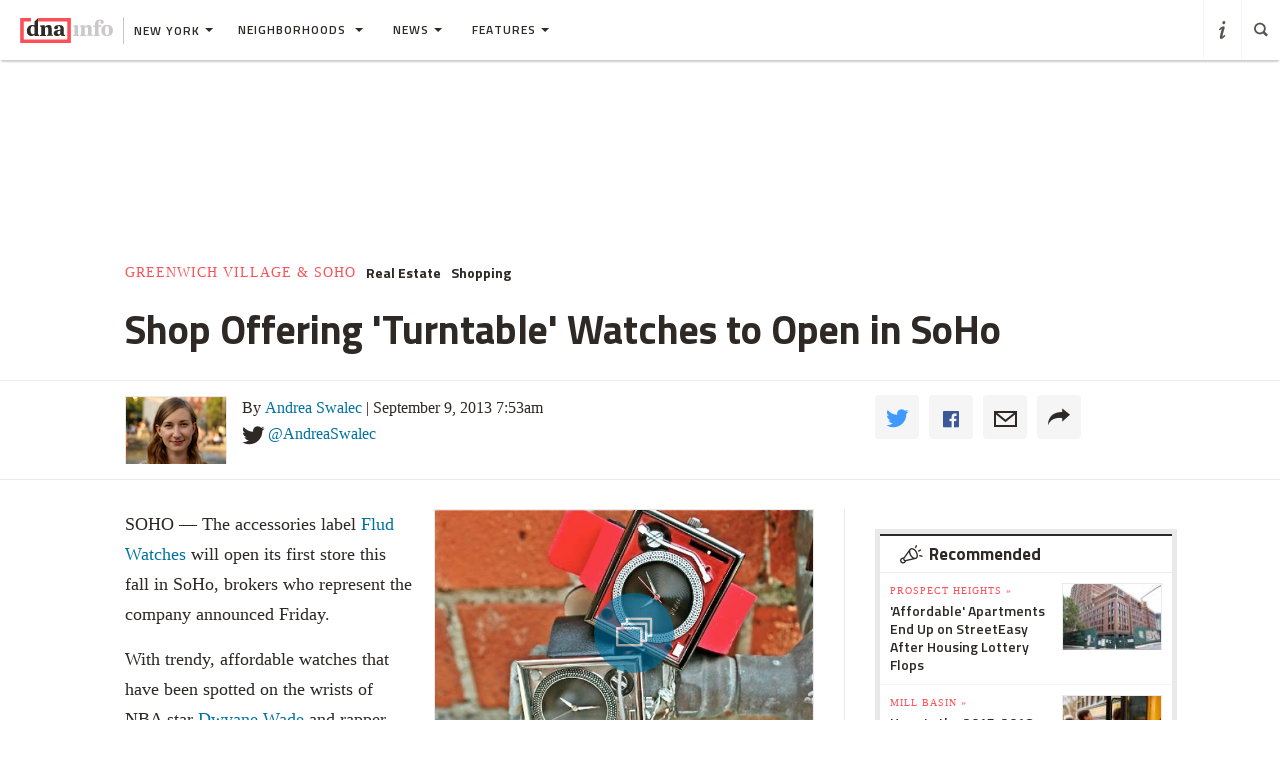

--- FILE ---
content_type: text/html
request_url: https://www.dnainfo.com/new-york/20130909/soho/streetwear-shop-flud-watches-open-soho-store/
body_size: 22223
content:
<!doctype html>
<!--[if IE 8]> <html class="no-js lt-ie9"> <![endif]-->
<!--[if gt IE 8]><!-->
<html class="no-js">
<!--<![endif]-->
<head>
    
        <script>
            window["optimizely"] = window["optimizely"] || [];
            window["optimizely"].push(["customTag", "operating system", "PC"]);
        </script>

        <script src="//cdn.optimizely.com/js/220230358.js"></script>
        <script>optimizely.push(['setDimensionValue', 'URL', document.URL]);</script>
    
   <!--add to cdaSettings object-->
  <script type="text/javascript">
  window.cdaSettings = window.cdaSettings || {"database":{"names":{"primary":"Main"}},"site":{"id":1,"city_name":"new-york","city_display_name":"New York","city_abbreviation":"ny","state_abbreviation":"NY","has_divisions":true,"city_zip":10019,"advertise_with_us":"https:\/\/partner.dnainfo.com\/nyc\/","office_address":{"zip":"10019"},"advertise_url":"https:\/\/partner.dnainfo.com\/nyc\/"},"partner":{"url":"https:\/\/www.dnainfo.com\/partners\/partner-data\/"},"twitter":{"user":"DNAinfo"},"nsq":{"domain":"neighborhoodsquare.com"},"cartodb":{"api_key":"4a528c8720c146f8b3569f572635d22cb4659a03","base_url":"https:\/\/dnadeveloper.carto.com\/api\/v2\/sql"},"path_data":{"newsletter_micro_service":"http:\/\/dna-p-Appli-MXIHCH0CU89G-653924832.us-east-1.elb.amazonaws.com\/api\/newsletters"}};
  </script>
<!--end cdaSettings oobject-->
    
<title>Shop Offering 'Turntable' Watches to Open in SoHo  - SoHo - New York - DNAinfo</title>
<meta http-equiv="X-UA-Compatible" content="IE=Edge"/><script type="text/javascript">(window.NREUM||(NREUM={})).loader_config={xpid:"Vw4AUlFTGwEDU1BaAgE="};window.NREUM||(NREUM={}),__nr_require=function(t,n,e){function r(e){if(!n[e]){var o=n[e]={exports:{}};t[e][0].call(o.exports,function(n){var o=t[e][1][n];return r(o||n)},o,o.exports)}return n[e].exports}if("function"==typeof __nr_require)return __nr_require;for(var o=0;o<e.length;o++)r(e[o]);return r}({1:[function(t,n,e){function r(t){try{s.console&&console.log(t)}catch(n){}}var o,i=t("ee"),a=t(15),s={};try{o=localStorage.getItem("__nr_flags").split(","),console&&"function"==typeof console.log&&(s.console=!0,o.indexOf("dev")!==-1&&(s.dev=!0),o.indexOf("nr_dev")!==-1&&(s.nrDev=!0))}catch(c){}s.nrDev&&i.on("internal-error",function(t){r(t.stack)}),s.dev&&i.on("fn-err",function(t,n,e){r(e.stack)}),s.dev&&(r("NR AGENT IN DEVELOPMENT MODE"),r("flags: "+a(s,function(t,n){return t}).join(", ")))},{}],2:[function(t,n,e){function r(t,n,e,r,o){try{d?d-=1:i("err",[o||new UncaughtException(t,n,e)])}catch(s){try{i("ierr",[s,c.now(),!0])}catch(u){}}return"function"==typeof f&&f.apply(this,a(arguments))}function UncaughtException(t,n,e){this.message=t||"Uncaught error with no additional information",this.sourceURL=n,this.line=e}function o(t){i("err",[t,c.now()])}var i=t("handle"),a=t(16),s=t("ee"),c=t("loader"),f=window.onerror,u=!1,d=0;c.features.err=!0,t(1),window.onerror=r;try{throw new Error}catch(l){"stack"in l&&(t(8),t(7),"addEventListener"in window&&t(5),c.xhrWrappable&&t(9),u=!0)}s.on("fn-start",function(t,n,e){u&&(d+=1)}),s.on("fn-err",function(t,n,e){u&&(this.thrown=!0,o(e))}),s.on("fn-end",function(){u&&!this.thrown&&d>0&&(d-=1)}),s.on("internal-error",function(t){i("ierr",[t,c.now(),!0])})},{}],3:[function(t,n,e){t("loader").features.ins=!0},{}],4:[function(t,n,e){function r(t){}if(window.performance&&window.performance.timing&&window.performance.getEntriesByType){var o=t("ee"),i=t("handle"),a=t(8),s=t(7),c="learResourceTimings",f="addEventListener",u="resourcetimingbufferfull",d="bstResource",l="resource",p="-start",h="-end",m="fn"+p,w="fn"+h,v="bstTimer",y="pushState",g=t("loader");g.features.stn=!0,t(6);var b=NREUM.o.EV;o.on(m,function(t,n){var e=t[0];e instanceof b&&(this.bstStart=g.now())}),o.on(w,function(t,n){var e=t[0];e instanceof b&&i("bst",[e,n,this.bstStart,g.now()])}),a.on(m,function(t,n,e){this.bstStart=g.now(),this.bstType=e}),a.on(w,function(t,n){i(v,[n,this.bstStart,g.now(),this.bstType])}),s.on(m,function(){this.bstStart=g.now()}),s.on(w,function(t,n){i(v,[n,this.bstStart,g.now(),"requestAnimationFrame"])}),o.on(y+p,function(t){this.time=g.now(),this.startPath=location.pathname+location.hash}),o.on(y+h,function(t){i("bstHist",[location.pathname+location.hash,this.startPath,this.time])}),f in window.performance&&(window.performance["c"+c]?window.performance[f](u,function(t){i(d,[window.performance.getEntriesByType(l)]),window.performance["c"+c]()},!1):window.performance[f]("webkit"+u,function(t){i(d,[window.performance.getEntriesByType(l)]),window.performance["webkitC"+c]()},!1)),document[f]("scroll",r,{passive:!0}),document[f]("keypress",r,!1),document[f]("click",r,!1)}},{}],5:[function(t,n,e){function r(t){for(var n=t;n&&!n.hasOwnProperty(u);)n=Object.getPrototypeOf(n);n&&o(n)}function o(t){s.inPlace(t,[u,d],"-",i)}function i(t,n){return t[1]}var a=t("ee").get("events"),s=t(18)(a,!0),c=t("gos"),f=XMLHttpRequest,u="addEventListener",d="removeEventListener";n.exports=a,"getPrototypeOf"in Object?(r(document),r(window),r(f.prototype)):f.prototype.hasOwnProperty(u)&&(o(window),o(f.prototype)),a.on(u+"-start",function(t,n){var e=t[1],r=c(e,"nr@wrapped",function(){function t(){if("function"==typeof e.handleEvent)return e.handleEvent.apply(e,arguments)}var n={object:t,"function":e}[typeof e];return n?s(n,"fn-",null,n.name||"anonymous"):e});this.wrapped=t[1]=r}),a.on(d+"-start",function(t){t[1]=this.wrapped||t[1]})},{}],6:[function(t,n,e){var r=t("ee").get("history"),o=t(18)(r);n.exports=r,o.inPlace(window.history,["pushState","replaceState"],"-")},{}],7:[function(t,n,e){var r=t("ee").get("raf"),o=t(18)(r),i="equestAnimationFrame";n.exports=r,o.inPlace(window,["r"+i,"mozR"+i,"webkitR"+i,"msR"+i],"raf-"),r.on("raf-start",function(t){t[0]=o(t[0],"fn-")})},{}],8:[function(t,n,e){function r(t,n,e){t[0]=a(t[0],"fn-",null,e)}function o(t,n,e){this.method=e,this.timerDuration=isNaN(t[1])?0:+t[1],t[0]=a(t[0],"fn-",this,e)}var i=t("ee").get("timer"),a=t(18)(i),s="setTimeout",c="setInterval",f="clearTimeout",u="-start",d="-";n.exports=i,a.inPlace(window,[s,"setImmediate"],s+d),a.inPlace(window,[c],c+d),a.inPlace(window,[f,"clearImmediate"],f+d),i.on(c+u,r),i.on(s+u,o)},{}],9:[function(t,n,e){function r(t,n){d.inPlace(n,["onreadystatechange"],"fn-",s)}function o(){var t=this,n=u.context(t);t.readyState>3&&!n.resolved&&(n.resolved=!0,u.emit("xhr-resolved",[],t)),d.inPlace(t,y,"fn-",s)}function i(t){g.push(t),h&&(x?x.then(a):w?w(a):(E=-E,O.data=E))}function a(){for(var t=0;t<g.length;t++)r([],g[t]);g.length&&(g=[])}function s(t,n){return n}function c(t,n){for(var e in t)n[e]=t[e];return n}t(5);var f=t("ee"),u=f.get("xhr"),d=t(18)(u),l=NREUM.o,p=l.XHR,h=l.MO,m=l.PR,w=l.SI,v="readystatechange",y=["onload","onerror","onabort","onloadstart","onloadend","onprogress","ontimeout"],g=[];n.exports=u;var b=window.XMLHttpRequest=function(t){var n=new p(t);try{u.emit("new-xhr",[n],n),n.addEventListener(v,o,!1)}catch(e){try{u.emit("internal-error",[e])}catch(r){}}return n};if(c(p,b),b.prototype=p.prototype,d.inPlace(b.prototype,["open","send"],"-xhr-",s),u.on("send-xhr-start",function(t,n){r(t,n),i(n)}),u.on("open-xhr-start",r),h){var x=m&&m.resolve();if(!w&&!m){var E=1,O=document.createTextNode(E);new h(a).observe(O,{characterData:!0})}}else f.on("fn-end",function(t){t[0]&&t[0].type===v||a()})},{}],10:[function(t,n,e){function r(t){var n=this.params,e=this.metrics;if(!this.ended){this.ended=!0;for(var r=0;r<d;r++)t.removeEventListener(u[r],this.listener,!1);if(!n.aborted){if(e.duration=a.now()-this.startTime,4===t.readyState){n.status=t.status;var i=o(t,this.lastSize);if(i&&(e.rxSize=i),this.sameOrigin){var c=t.getResponseHeader("X-NewRelic-App-Data");c&&(n.cat=c.split(", ").pop())}}else n.status=0;e.cbTime=this.cbTime,f.emit("xhr-done",[t],t),s("xhr",[n,e,this.startTime])}}}function o(t,n){var e=t.responseType;if("json"===e&&null!==n)return n;var r="arraybuffer"===e||"blob"===e||"json"===e?t.response:t.responseText;return h(r)}function i(t,n){var e=c(n),r=t.params;r.host=e.hostname+":"+e.port,r.pathname=e.pathname,t.sameOrigin=e.sameOrigin}var a=t("loader");if(a.xhrWrappable){var s=t("handle"),c=t(11),f=t("ee"),u=["load","error","abort","timeout"],d=u.length,l=t("id"),p=t(14),h=t(13),m=window.XMLHttpRequest;a.features.xhr=!0,t(9),f.on("new-xhr",function(t){var n=this;n.totalCbs=0,n.called=0,n.cbTime=0,n.end=r,n.ended=!1,n.xhrGuids={},n.lastSize=null,p&&(p>34||p<10)||window.opera||t.addEventListener("progress",function(t){n.lastSize=t.loaded},!1)}),f.on("open-xhr-start",function(t){this.params={method:t[0]},i(this,t[1]),this.metrics={}}),f.on("open-xhr-end",function(t,n){"loader_config"in NREUM&&"xpid"in NREUM.loader_config&&this.sameOrigin&&n.setRequestHeader("X-NewRelic-ID",NREUM.loader_config.xpid)}),f.on("send-xhr-start",function(t,n){var e=this.metrics,r=t[0],o=this;if(e&&r){var i=h(r);i&&(e.txSize=i)}this.startTime=a.now(),this.listener=function(t){try{"abort"===t.type&&(o.params.aborted=!0),("load"!==t.type||o.called===o.totalCbs&&(o.onloadCalled||"function"!=typeof n.onload))&&o.end(n)}catch(e){try{f.emit("internal-error",[e])}catch(r){}}};for(var s=0;s<d;s++)n.addEventListener(u[s],this.listener,!1)}),f.on("xhr-cb-time",function(t,n,e){this.cbTime+=t,n?this.onloadCalled=!0:this.called+=1,this.called!==this.totalCbs||!this.onloadCalled&&"function"==typeof e.onload||this.end(e)}),f.on("xhr-load-added",function(t,n){var e=""+l(t)+!!n;this.xhrGuids&&!this.xhrGuids[e]&&(this.xhrGuids[e]=!0,this.totalCbs+=1)}),f.on("xhr-load-removed",function(t,n){var e=""+l(t)+!!n;this.xhrGuids&&this.xhrGuids[e]&&(delete this.xhrGuids[e],this.totalCbs-=1)}),f.on("addEventListener-end",function(t,n){n instanceof m&&"load"===t[0]&&f.emit("xhr-load-added",[t[1],t[2]],n)}),f.on("removeEventListener-end",function(t,n){n instanceof m&&"load"===t[0]&&f.emit("xhr-load-removed",[t[1],t[2]],n)}),f.on("fn-start",function(t,n,e){n instanceof m&&("onload"===e&&(this.onload=!0),("load"===(t[0]&&t[0].type)||this.onload)&&(this.xhrCbStart=a.now()))}),f.on("fn-end",function(t,n){this.xhrCbStart&&f.emit("xhr-cb-time",[a.now()-this.xhrCbStart,this.onload,n],n)})}},{}],11:[function(t,n,e){n.exports=function(t){var n=document.createElement("a"),e=window.location,r={};n.href=t,r.port=n.port;var o=n.href.split("://");!r.port&&o[1]&&(r.port=o[1].split("/")[0].split("@").pop().split(":")[1]),r.port&&"0"!==r.port||(r.port="https"===o[0]?"443":"80"),r.hostname=n.hostname||e.hostname,r.pathname=n.pathname,r.protocol=o[0],"/"!==r.pathname.charAt(0)&&(r.pathname="/"+r.pathname);var i=!n.protocol||":"===n.protocol||n.protocol===e.protocol,a=n.hostname===document.domain&&n.port===e.port;return r.sameOrigin=i&&(!n.hostname||a),r}},{}],12:[function(t,n,e){function r(){}function o(t,n,e){return function(){return i(t,[f.now()].concat(s(arguments)),n?null:this,e),n?void 0:this}}var i=t("handle"),a=t(15),s=t(16),c=t("ee").get("tracer"),f=t("loader"),u=NREUM;"undefined"==typeof window.newrelic&&(newrelic=u);var d=["setPageViewName","setCustomAttribute","setErrorHandler","finished","addToTrace","inlineHit","addRelease"],l="api-",p=l+"ixn-";a(d,function(t,n){u[n]=o(l+n,!0,"api")}),u.addPageAction=o(l+"addPageAction",!0),u.setCurrentRouteName=o(l+"routeName",!0),n.exports=newrelic,u.interaction=function(){return(new r).get()};var h=r.prototype={createTracer:function(t,n){var e={},r=this,o="function"==typeof n;return i(p+"tracer",[f.now(),t,e],r),function(){if(c.emit((o?"":"no-")+"fn-start",[f.now(),r,o],e),o)try{return n.apply(this,arguments)}finally{c.emit("fn-end",[f.now()],e)}}}};a("setName,setAttribute,save,ignore,onEnd,getContext,end,get".split(","),function(t,n){h[n]=o(p+n)}),newrelic.noticeError=function(t){"string"==typeof t&&(t=new Error(t)),i("err",[t,f.now()])}},{}],13:[function(t,n,e){n.exports=function(t){if("string"==typeof t&&t.length)return t.length;if("object"==typeof t){if("undefined"!=typeof ArrayBuffer&&t instanceof ArrayBuffer&&t.byteLength)return t.byteLength;if("undefined"!=typeof Blob&&t instanceof Blob&&t.size)return t.size;if(!("undefined"!=typeof FormData&&t instanceof FormData))try{return JSON.stringify(t).length}catch(n){return}}}},{}],14:[function(t,n,e){var r=0,o=navigator.userAgent.match(/Firefox[\/\s](\d+\.\d+)/);o&&(r=+o[1]),n.exports=r},{}],15:[function(t,n,e){function r(t,n){var e=[],r="",i=0;for(r in t)o.call(t,r)&&(e[i]=n(r,t[r]),i+=1);return e}var o=Object.prototype.hasOwnProperty;n.exports=r},{}],16:[function(t,n,e){function r(t,n,e){n||(n=0),"undefined"==typeof e&&(e=t?t.length:0);for(var r=-1,o=e-n||0,i=Array(o<0?0:o);++r<o;)i[r]=t[n+r];return i}n.exports=r},{}],17:[function(t,n,e){n.exports={exists:"undefined"!=typeof window.performance&&window.performance.timing&&"undefined"!=typeof window.performance.timing.navigationStart}},{}],18:[function(t,n,e){function r(t){return!(t&&t instanceof Function&&t.apply&&!t[a])}var o=t("ee"),i=t(16),a="nr@original",s=Object.prototype.hasOwnProperty,c=!1;n.exports=function(t,n){function e(t,n,e,o){function nrWrapper(){var r,a,s,c;try{a=this,r=i(arguments),s="function"==typeof e?e(r,a):e||{}}catch(f){l([f,"",[r,a,o],s])}u(n+"start",[r,a,o],s);try{return c=t.apply(a,r)}catch(d){throw u(n+"err",[r,a,d],s),d}finally{u(n+"end",[r,a,c],s)}}return r(t)?t:(n||(n=""),nrWrapper[a]=t,d(t,nrWrapper),nrWrapper)}function f(t,n,o,i){o||(o="");var a,s,c,f="-"===o.charAt(0);for(c=0;c<n.length;c++)s=n[c],a=t[s],r(a)||(t[s]=e(a,f?s+o:o,i,s))}function u(e,r,o){if(!c||n){var i=c;c=!0;try{t.emit(e,r,o,n)}catch(a){l([a,e,r,o])}c=i}}function d(t,n){if(Object.defineProperty&&Object.keys)try{var e=Object.keys(t);return e.forEach(function(e){Object.defineProperty(n,e,{get:function(){return t[e]},set:function(n){return t[e]=n,n}})}),n}catch(r){l([r])}for(var o in t)s.call(t,o)&&(n[o]=t[o]);return n}function l(n){try{t.emit("internal-error",n)}catch(e){}}return t||(t=o),e.inPlace=f,e.flag=a,e}},{}],ee:[function(t,n,e){function r(){}function o(t){function n(t){return t&&t instanceof r?t:t?c(t,s,i):i()}function e(e,r,o,i){if(!l.aborted||i){t&&t(e,r,o);for(var a=n(o),s=h(e),c=s.length,f=0;f<c;f++)s[f].apply(a,r);var d=u[y[e]];return d&&d.push([g,e,r,a]),a}}function p(t,n){v[t]=h(t).concat(n)}function h(t){return v[t]||[]}function m(t){return d[t]=d[t]||o(e)}function w(t,n){f(t,function(t,e){n=n||"feature",y[e]=n,n in u||(u[n]=[])})}var v={},y={},g={on:p,emit:e,get:m,listeners:h,context:n,buffer:w,abort:a,aborted:!1};return g}function i(){return new r}function a(){(u.api||u.feature)&&(l.aborted=!0,u=l.backlog={})}var s="nr@context",c=t("gos"),f=t(15),u={},d={},l=n.exports=o();l.backlog=u},{}],gos:[function(t,n,e){function r(t,n,e){if(o.call(t,n))return t[n];var r=e();if(Object.defineProperty&&Object.keys)try{return Object.defineProperty(t,n,{value:r,writable:!0,enumerable:!1}),r}catch(i){}return t[n]=r,r}var o=Object.prototype.hasOwnProperty;n.exports=r},{}],handle:[function(t,n,e){function r(t,n,e,r){o.buffer([t],r),o.emit(t,n,e)}var o=t("ee").get("handle");n.exports=r,r.ee=o},{}],id:[function(t,n,e){function r(t){var n=typeof t;return!t||"object"!==n&&"function"!==n?-1:t===window?0:a(t,i,function(){return o++})}var o=1,i="nr@id",a=t("gos");n.exports=r},{}],loader:[function(t,n,e){function r(){if(!x++){var t=b.info=NREUM.info,n=l.getElementsByTagName("script")[0];if(setTimeout(u.abort,3e4),!(t&&t.licenseKey&&t.applicationID&&n))return u.abort();f(y,function(n,e){t[n]||(t[n]=e)}),c("mark",["onload",a()+b.offset],null,"api");var e=l.createElement("script");e.src="https://"+t.agent,n.parentNode.insertBefore(e,n)}}function o(){"complete"===l.readyState&&i()}function i(){c("mark",["domContent",a()+b.offset],null,"api")}function a(){return E.exists&&performance.now?Math.round(performance.now()):(s=Math.max((new Date).getTime(),s))-b.offset}var s=(new Date).getTime(),c=t("handle"),f=t(15),u=t("ee"),d=window,l=d.document,p="addEventListener",h="attachEvent",m=d.XMLHttpRequest,w=m&&m.prototype;NREUM.o={ST:setTimeout,SI:d.setImmediate,CT:clearTimeout,XHR:m,REQ:d.Request,EV:d.Event,PR:d.Promise,MO:d.MutationObserver};var v=""+location,y={beacon:"bam.nr-data.net",errorBeacon:"bam.nr-data.net",agent:"js-agent.newrelic.com/nr-1044.min.js"},g=m&&w&&w[p]&&!/CriOS/.test(navigator.userAgent),b=n.exports={offset:s,now:a,origin:v,features:{},xhrWrappable:g};t(12),l[p]?(l[p]("DOMContentLoaded",i,!1),d[p]("load",r,!1)):(l[h]("onreadystatechange",o),d[h]("onload",r)),c("mark",["firstbyte",s],null,"api");var x=0,E=t(17)},{}]},{},["loader",2,10,4,3]);</script>
<meta name="keywords" content="SoHo,Little Italy,Real Estate,Shopping,James Famularo,Ravi Idnani,Grand Street,Lafayette Street,accessories,Flud Watches,men's accesories,watches" />
<meta name="description" content=" The Lafayette Street store will sell watches with tiny turntables and boom boxes on their faces. 
" />
<meta name="format-detection" content="telephone=no" />
<meta name="referrer" content="always" />
<meta name="apple-mobile-web-app-title" content="Shop Offering 'Turntable' Watches to Open in SoHo  - SoHo - New York - DNAinfo" />


<!-- Search crawler blocking meta tag -->
<!-- end search crawler blocker -->


<meta name="twitter:card" content="summary" />
<meta name="twitter:site" content="@DNAinfo" />
<meta property="og:site_name" content="DNAinfo New York"/>
<meta property="og:title" content="Shop Offering 'Turntable' Watches to Open in SoHo" />
<meta property="og:description" content=" The Lafayette Street store will sell watches with tiny turntables and boom boxes on their faces. 
" />
<meta property="og:image" content="//assets.dnainfo.com/generated/photo/2013/09/flud-watches-13786959215412.jpg/extralarge.jpg" />
<meta property="og:image:secure_url" content="//assets.dnainfo.com/generated/photo/2013/09/flud-watches-13786959215412.jpg/extralarge.jpg" />
<meta property="og:image:width" content="600" />
<meta property="og:image:height" content="400" />
<meta itemprop="image" content="" />
<meta property="fb:app_id" content="153948644632011"/>
<meta property="fb:admins" content="54902139,1379988119,575522805,108424,5519941,48600120,112261,662865465"/>
<meta property="fb:pages" content="115932436487" />
<meta property="og:url" content="https://www.dnainfo.com/new-york/20130909/soho/streetwear-shop-flud-watches-open-soho-store" />



    <meta property="googletag:people" content="james-famularo,ravi-idnani" />
    <meta property="googletag:places" content="grand-street,lafayette-street" />
    <meta property="googletag:tags" content="watches,accessories,flud-watches,mens-accesories" />
    <meta property="googletag:topic" content="real-estate,shopping" />
    


    <link rel="amphtml" href="https://www.dnainfo.com/new-york/20130909/soho/streetwear-shop-flud-watches-open-soho-store.amp">

   <meta name="robots" content="noarchive,noodp,noydir" />
<meta name="application-name" content="DNAinfo New York"/>

    <link rel="icon" href="https://www.dnainfo.com/favicon.ico?v=1" />
    <!-- For Chrome for Android: -->
    <link rel="icon" sizes="72x72" href="//fluffyclouds.dnainfo.com/img/common/android-chrome-72x72.png">
    <!-- For iPhone 6 Plus with @3× display: -->
    <link rel="apple-touch-icon" sizes="180x180" href="//fluffyclouds.dnainfo.com/img/common/apple-touch-icon-180x180.png">
    <!-- For iPad with @2× display running iOS ≥ 7: -->
    <link rel="apple-touch-icon" sizes="152x152" href="//fluffyclouds.dnainfo.com/img/common/apple-touch-icon-152x152.png">
    <!-- For iPad with @2× display running iOS ≤ 6: -->
    <link rel="apple-touch-icon-precomposed" sizes="144x144" href="//fluffyclouds.dnainfo.com/img/common/apple-touch-icon-144x144-precomposed.png">
    <!-- For iPhone with @2× display running iOS ≤ 6: -->
    <link rel="apple-touch-icon-precomposed" sizes="114x114" href="//fluffyclouds.dnainfo.com/img/common/apple-touch-icon-114x114-precomposed.png">
    <!-- For the iPad mini and the first- and second-generation iPad (@1× display) on iOS ≥ 7: -->
    <link rel="apple-touch-icon" sizes="76x76" href="//fluffyclouds.dnainfo.com/img/common/apple-touch-icon-76x76.png">
    <!-- For the iPad mini and the first- and second-generation iPad (@1× display) on iOS ≤ 6: -->
    <link rel="apple-touch-icon-precomposed" sizes="72x72" href="//fluffyclouds.dnainfo.com/img/common/apple-touch-icon-72x72-precomposed.png">
    <!-- For non-Retina iPhone, iPod Touch, and Android 2.1+ devices: -->
    <link rel="apple-touch-icon" href="//fluffyclouds.dnainfo.com/img/common/apple-touch-icon-57x57.png"><!-- 57×57px -->

    <meta name="msapplication-TileColor" content="#FFFFFF">

    <meta name="msapplication-square70x70logo" content="//fluffyclouds.dnainfo.com/img/common/mstile-70x70px.png" />
    <meta name="msapplication-square150x150logo" content="//fluffyclouds.dnainfo.com/img/common/mstile-150x150.png" />
    <meta name="msapplication-wide310x150logo" content="//fluffyclouds.dnainfo.com/img/common/mstile-310x150.png" />
    <meta name="msapplication-square310x310logo" content="//fluffyclouds.dnainfo.com/img/common/mstile-310x310.png" />

    <meta name="application-name" content="DNAinfo">




<script src="//use.typekit.net/bea3top.js"></script>
<script>try{Typekit.load();}catch(e){}</script>


<meta name="viewport" content="width=device-width, initial-scale=1">
<!-- build:css(public) /css/bootstrap.css -->
<link rel="stylesheet" href="/css/bootstrap.css?1509633821167">
<!-- endbuild -->

<script src="/js/lib/modernizr.custom.js"></script>


<!-- Google Publisher Tag -->
<script type="text/javascript">
  var googletag = googletag || {};
  googletag.cmd = googletag.cmd || [];
  (function() {
    var gads = document.createElement('script');
    gads.async = true;
    gads.type = 'text/javascript';
    var useSSL = 'https:' == document.location.protocol;
    gads.src = (useSSL ? 'https:' : 'http:') +
    '//www.googletagservices.com/tag/js/gpt.js';
    var node = document.getElementsByTagName('script')[0];
    node.parentNode.insertBefore(gads, node);
  })();
</script>
<!-- end Google Publisher Tag -->
<meta name="google-site-verification" content="AYA-4dHbK-igtSqpqIYyKuCbHO3o3KourjkrAnfCeZc" />


   <!-- Quantcast Tag -->

<script type="text/javascript">
    var _qevents = _qevents || [];

    (function() {
        var elem = document.createElement('script');
        elem.src = (document.location.protocol == "https:" ? "https://secure" : "http://edge") + ".quantserve.com/quant.js";
        elem.async = true;
        elem.type = "text/javascript";
        var scpt = document.getElementsByTagName('script')[0];
        scpt.parentNode.insertBefore(elem, scpt);
    })();

    _qevents.push({
        qacct:"p-PPaFyKnFYT1X4",
        label: 'NewYork'
    });
</script>


<noscript>
    <div style="display:none;">
        <img src="//pixel.quantserve.com/pixel/p-PPaFyKnFYT1X4.gif?label=NewYork" border="0" height="1" width="1" alt="Quantcast"/>
    </div>
</noscript>
<!-- End Quantcast tag -->



    
    <script type="application/ld+json">
        {
            "@context": "http://schema.org",
            "@type": "NewsArticle",
            "headline": "Shop Offering 'Turntable' Watches to Open in SoHo  - SoHo - New York - DNAinfo",
            "url": "https://www.dnainfo.com/new-york/20130909/soho/streetwear-shop-flud-watches-open-soho-store",
            "thumbnailUrl": "assets.dnainfo.com/generated/photo/2013/09/flud-watches-13786959215412.jpg",
            "datePublished": "September 9, 2013 7:53am",
            "dateModified": "September 9, 2013 7:53am",
            "articleSection": "SoHo",
            "creator": ["Andrea Swalec"],
            "keywords": ["SoHo","Little Italy","Real Estate","Shopping","James Famularo","Ravi Idnani","Grand Street","Lafayette Street","accessories","Flud Watches","men's accesories","watches"],
            "image": {
                "@type": "ImageObject",
                "url": "https://assets.dnainfo.com/generated/photo/2013/09/flud-watches-13786959215412.jpg/large.jpg",
                "width": "220",
                "height": "146"
            },
            "mainEntityOfPage": "https://www.dnainfo.com/new-york/20130909/soho/streetwear-shop-flud-watches-open-soho-store",
            "publisher": {
                "@type": "Organization",
                "name": "DNAinfo New York",
                "logo": {
                    "@type": "ImageObject",
                    "url": "https://fluffyclouds.dnainfo.com/img/common/og_images/og_ny.png",
                    "width": "1200",
                    "height": "630"
                }
            },
                        "author": {
              "@type": "Person",
              "name": "Andrea Swalec"
            }
                        
        }

    </script>


    
    <!-- Google Tag Manager -->
    <script>(function(w,d,s,l,i){w[l]=w[l]||[];w[l].push({'gtm.start':
        new Date().getTime(),event:'gtm.js'});var f=d.getElementsByTagName(s)[0],
                j=d.createElement(s),dl=l!='dataLayer'?'&l='+l:'';j.async=true;j.src=
                'https://www.googletagmanager.com/gtm.js?id='+i+dl;f.parentNode.insertBefore(j,f);
                })(window,document,'script','dataLayer','GTM-PGKXW8T');</script>
    <!-- End Google Tag Manager -->
    
    
    <script> 
        var reCaptchaCallback = function() {
            var recaptchas = document.querySelectorAll('.g-recaptcha');
            
            for(var i = 0; i < recaptchas.length; i++){
                (function(element){
                    element.reCaptchaVerify = function(response) {
                        var res = $(element).find('.g-recaptcha-response').val();
                        element.setAttribute('verified', res === response);
                    };
                }(recaptchas[i]));

                var widgetId = grecaptcha.render(recaptchas[i], {
                    'sitekey': '',
                    'callback': recaptchas[i].reCaptchaVerify,
                });
                recaptchas[i].setAttribute('data-widget-id', widgetId);
            }
        };
    </script>
    
</head>
  <body class="new-york story-pages" data-page-type="story" data-ga="UA-11547945-1" data-ga2="UA-11547945-8" data-city="new-york" data-canonical-url="https://www.dnainfo.com/new-york/20130909/soho/streetwear-shop-flud-watches-open-soho-store" data-zone="DNA_NYC/story"  data-override="/new-york/story/greenwich-village-soho/soho/shop-offering-turntable-watches-open-soho" data-zipcode="10019" data-slideshow-zone="DNA_NYC/slideshow"  data-hood="SoHo" data-group-hood-id="25181" data-uniform-resource-locator="www.dnainfo.com/new-york/20130909/soho/streetwear-shop-flud-watches-open-soho-store" data-sales-groups="manhattan:little-italy,manhattan:soho" data-sales-group-primary="soho" data-sales-group-borough="manhattan">
    <!-- Google Tag Manager (noscript) -->
    <noscript><iframe src="https://www.googletagmanager.com/ns.html?id=GTM-PGKXW8T"
                      height="0" width="0" style="display:none;visibility:hidden"></iframe></noscript>
    <!-- End Google Tag Manager (noscript) -->
    <div class="overlay" style="display:none;"></div>
            <div class="ad-mobile visible-xs">
       <div class="ad-container">
                    <div class="ad-container visible-xs  position-bottom"><div id="dnainfo-ad-0" class="googletag js-ad"  data-width="320" data-mobile-only="1" data-height="50" data-dimensions="" data-position="bottom" data-zone="DNA_NYC/story"  data-sales-groups="manhattan:little-italy,manhattan:soho" data-sales-group-primary="soho" data-sales-group-borough="manhattan" data-uniform-resource-locator="www.dnainfo.com/new-york/20130909/soho/streetwear-shop-flud-watches-open-soho-store" data-page-class="story" ></div></div>

                </div>
     </div>
   
             


         

   
   

<header class="ha-header default ha-header-show "><div style="border: 3px solid black;padding: 16px;text-align: center;background-color: #cccccc;font-size: 20px;"><p style="color: black">The DNAinfo archives brought to you by WNYC.<br><a style="text-decoration: underline" href="https://www.wnyc.org/press/acquires-gothamist/22318/">Read the press release here.</a></p></div><nav class="navbar nav-wrapper ha-header-front ha-quite-visible" ><div class="navbar-header"><div class="menu-button"  data-toggle="collapse" data-target=".navbar-collapse"><div class="icon icon-menu"></div></div><div class="logo-wrapper"><a href="//www.dnainfo.com/new-york/" title="New York - Home"><div class="logo"><img class="dna-logo" src="//www.dnainfo.com/img/svg/logo_noshadow.svg" alt="DNAinfo"></div></a></div><div class="dropdown-wrapper"><a class="city-selector dropdown-toggle" href="#" data-toggle="dropdown"><span class="ny-only">New York</span><b class="caret"></b></a><ul class="dropdown-menu city-dropdown" role="menu" aria-labelledby="dLabel"><li class="item ny-only"><a href="//www.dnainfo.com/chicago" data-type="City Menu" data-label="Chicago">Chicago</a></li></ul></div></div><div class="navbar-collapse collapse dna-nav" ><ul class="nav navbar-nav content-nav"><!--Neighborhoods --><li class="dropdown hoods sub-menu-trigger">            <li class="dropdown hoods sub-menu-trigger">
              <a href="#" class="dropdown-toggle" data-toggle="dropdown">Neighborhoods <span class="caret"></span></a>
                            <ul class="dropdown-menu hoods-dropdown" role="menu">
                
                        
                                                        
                                <li class="hood clearfix dropdown-submenu ">
                                     <a class="js-division" data-type="Borough" data-label="Manhattan" href="//www.dnainfo.com/new-york/manhattan" data-target=".manhattan-list" data-url="new-york/manhattan" title="Manhattan">Manhattan
                                      <span class="caret"></span></a>
                                 
                                                                            <ul class="manhattan-list pull-left subhood-list mobile-sub-list dropdown-menu">
                                        
                                                                                <li class="dropdown-submenu">
                                            <a data-type="Hood" data-label="Chelsea & Hell's Kitchen" href="//www.dnainfo.com/new-york/manhattan/chelsea-hells-kitchen" title="Chelsea & Hell's Kitchen">Chelsea & Hell's Kitchen</a>
                                        
                                            <!-- stories -->
                                            <ul class="story-list dropdown-menu" data-label="Top Stories (Chelsea & Hell's Kitchen)" data-type="Hood"></ul>   
                                        </li>
                                                                                <li class="dropdown-submenu">
                                            <a data-type="Hood" data-label="Downtown" href="//www.dnainfo.com/new-york/manhattan/downtown" title="Downtown">Downtown</a>
                                        
                                            <!-- stories -->
                                            <ul class="story-list dropdown-menu" data-label="Top Stories (Downtown)" data-type="Hood"></ul>   
                                        </li>
                                                                                <li class="dropdown-submenu">
                                            <a data-type="Hood" data-label="East Village & Lower East Side" href="//www.dnainfo.com/new-york/manhattan/east-village-lower-east-side" title="East Village & Lower East Side">East Village & Lower East Side</a>
                                        
                                            <!-- stories -->
                                            <ul class="story-list dropdown-menu" data-label="Top Stories (East Village & Lower East Side)" data-type="Hood"></ul>   
                                        </li>
                                                                                <li class="dropdown-submenu">
                                            <a data-type="Hood" data-label="Greenwich Village & Soho" href="//www.dnainfo.com/new-york/manhattan/greenwich-village-soho" title="Greenwich Village & Soho">Greenwich Village & Soho</a>
                                        
                                            <!-- stories -->
                                            <ul class="story-list dropdown-menu" data-label="Top Stories (Greenwich Village & Soho)" data-type="Hood"></ul>   
                                        </li>
                                                                                <li class="dropdown-submenu">
                                            <a data-type="Hood" data-label="Harlem" href="//www.dnainfo.com/new-york/manhattan/harlem" title="Harlem">Harlem</a>
                                        
                                            <!-- stories -->
                                            <ul class="story-list dropdown-menu" data-label="Top Stories (Harlem)" data-type="Hood"></ul>   
                                        </li>
                                                                                <li class="dropdown-submenu">
                                            <a data-type="Hood" data-label="Midtown & Theater District" href="//www.dnainfo.com/new-york/manhattan/midtown-theater-district" title="Midtown & Theater District">Midtown & Theater District</a>
                                        
                                            <!-- stories -->
                                            <ul class="story-list dropdown-menu" data-label="Top Stories (Midtown & Theater District)" data-type="Hood"></ul>   
                                        </li>
                                                                                <li class="dropdown-submenu">
                                            <a data-type="Hood" data-label="Murray Hill, Gramercy & Midtown East" href="//www.dnainfo.com/new-york/manhattan/murray-hill-gramercy-midtown-east" title="Murray Hill, Gramercy & Midtown East">Murray Hill, Gramercy & Midtown East</a>
                                        
                                            <!-- stories -->
                                            <ul class="story-list dropdown-menu" data-label="Top Stories (Murray Hill, Gramercy & Midtown East)" data-type="Hood"></ul>   
                                        </li>
                                                                                <li class="dropdown-submenu">
                                            <a data-type="Hood" data-label="Upper East Side & Roosevelt Island" href="//www.dnainfo.com/new-york/manhattan/upper-east-side-roosevelt-island" title="Upper East Side & Roosevelt Island">Upper East Side & Roosevelt Island</a>
                                        
                                            <!-- stories -->
                                            <ul class="story-list dropdown-menu" data-label="Top Stories (Upper East Side & Roosevelt Island)" data-type="Hood"></ul>   
                                        </li>
                                                                                <li class="dropdown-submenu">
                                            <a data-type="Hood" data-label="Upper West Side & Morningside Heights" href="//www.dnainfo.com/new-york/manhattan/upper-west-side-morningside-heights" title="Upper West Side & Morningside Heights">Upper West Side & Morningside Heights</a>
                                        
                                            <!-- stories -->
                                            <ul class="story-list dropdown-menu" data-label="Top Stories (Upper West Side & Morningside Heights)" data-type="Hood"></ul>   
                                        </li>
                                                                                <li class="dropdown-submenu">
                                            <a data-type="Hood" data-label="Washington Heights & Inwood" href="//www.dnainfo.com/new-york/manhattan/washington-heights-inwood" title="Washington Heights & Inwood">Washington Heights & Inwood</a>
                                        
                                            <!-- stories -->
                                            <ul class="story-list dropdown-menu" data-label="Top Stories (Washington Heights & Inwood)" data-type="Hood"></ul>   
                                        </li>
                                                                            </ul>
                                                                    </li>
                                                                
                                <li class="hood clearfix dropdown-submenu ">
                                     <a class="js-division" data-type="Borough" data-label="Brooklyn" href="//www.dnainfo.com/new-york/brooklyn" data-target=".brooklyn-list" data-url="new-york/brooklyn" title="Brooklyn">Brooklyn
                                      <span class="caret"></span></a>
                                 
                                                                            <ul class="brooklyn-list pull-left subhood-list mobile-sub-list dropdown-menu">
                                        
                                                                                <li class="dropdown-submenu">
                                            <a data-type="Hood" data-label="Bedford-Stuyvesant" href="//www.dnainfo.com/new-york/brooklyn/bedford-stuyvesant" title="Bedford-Stuyvesant">Bedford-Stuyvesant</a>
                                        
                                            <!-- stories -->
                                            <ul class="story-list dropdown-menu" data-label="Top Stories (Bedford-Stuyvesant)" data-type="Hood"></ul>   
                                        </li>
                                                                                <li class="dropdown-submenu">
                                            <a data-type="Hood" data-label="Cobble Hill, Carroll Gardens & Red Hook" href="//www.dnainfo.com/new-york/brooklyn/cobble-hill-carroll-gardens-red-hook" title="Cobble Hill, Carroll Gardens & Red Hook">Cobble Hill, Carroll Gardens & Red Hook</a>
                                        
                                            <!-- stories -->
                                            <ul class="story-list dropdown-menu" data-label="Top Stories (Cobble Hill, Carroll Gardens & Red Hook)" data-type="Hood"></ul>   
                                        </li>
                                                                                <li class="dropdown-submenu">
                                            <a data-type="Hood" data-label="Crown Heights, Prospect Heights & Prospect-Lefferts Gardens" href="//www.dnainfo.com/new-york/brooklyn/crown-heights-prospect-heights-prospect-lefferts-gardens" title="Crown Heights, Prospect Heights & Prospect-Lefferts Gardens">Crown Heights, Prospect Heights & Prospect-Lefferts Gardens</a>
                                        
                                            <!-- stories -->
                                            <ul class="story-list dropdown-menu" data-label="Top Stories (Crown Heights, Prospect Heights & Prospect-Lefferts Gardens)" data-type="Hood"></ul>   
                                        </li>
                                                                                <li class="dropdown-submenu">
                                            <a data-type="Hood" data-label="Fort Greene & DUMBO" href="//www.dnainfo.com/new-york/brooklyn/fort-greene-dumbo" title="Fort Greene & DUMBO">Fort Greene & DUMBO</a>
                                        
                                            <!-- stories -->
                                            <ul class="story-list dropdown-menu" data-label="Top Stories (Fort Greene & DUMBO)" data-type="Hood"></ul>   
                                        </li>
                                                                                <li class="dropdown-submenu">
                                            <a data-type="Hood" data-label="Park Slope, Windsor Terrace & Gowanus" href="//www.dnainfo.com/new-york/brooklyn/park-slope-windsor-terrace-gowanus" title="Park Slope, Windsor Terrace & Gowanus">Park Slope, Windsor Terrace & Gowanus</a>
                                        
                                            <!-- stories -->
                                            <ul class="story-list dropdown-menu" data-label="Top Stories (Park Slope, Windsor Terrace & Gowanus)" data-type="Hood"></ul>   
                                        </li>
                                                                                <li class="dropdown-submenu">
                                            <a data-type="Hood" data-label="Williamsburg, Greenpoint & Bushwick" href="//www.dnainfo.com/new-york/brooklyn/williamsburg-greenpoint-bushwick" title="Williamsburg, Greenpoint & Bushwick">Williamsburg, Greenpoint & Bushwick</a>
                                        
                                            <!-- stories -->
                                            <ul class="story-list dropdown-menu" data-label="Top Stories (Williamsburg, Greenpoint & Bushwick)" data-type="Hood"></ul>   
                                        </li>
                                                                            </ul>
                                                                    </li>
                                                                
                                <li class="hood clearfix dropdown-submenu ">
                                     <a class="js-division" data-type="Borough" data-label="Queens" href="//www.dnainfo.com/new-york/queens" data-target=".queens-list" data-url="new-york/queens" title="Queens">Queens
                                      <span class="caret"></span></a>
                                 
                                                                            <ul class="queens-list pull-left subhood-list mobile-sub-list dropdown-menu">
                                        
                                                                                <li class="dropdown-submenu">
                                            <a data-type="Hood" data-label="Astoria & Long Island City" href="//www.dnainfo.com/new-york/queens/astoria-long-island-city" title="Astoria & Long Island City">Astoria & Long Island City</a>
                                        
                                            <!-- stories -->
                                            <ul class="story-list dropdown-menu" data-label="Top Stories (Astoria & Long Island City)" data-type="Hood"></ul>   
                                        </li>
                                                                                <li class="dropdown-submenu">
                                            <a data-type="Hood" data-label="Flushing & Whitestone" href="//www.dnainfo.com/new-york/queens/flushing-whitestone" title="Flushing & Whitestone">Flushing & Whitestone</a>
                                        
                                            <!-- stories -->
                                            <ul class="story-list dropdown-menu" data-label="Top Stories (Flushing & Whitestone)" data-type="Hood"></ul>   
                                        </li>
                                                                                <li class="dropdown-submenu">
                                            <a data-type="Hood" data-label="Forest Hills, Rego Park & Jamaica" href="//www.dnainfo.com/new-york/queens/forest-hills-rego-park-jamaica" title="Forest Hills, Rego Park & Jamaica">Forest Hills, Rego Park & Jamaica</a>
                                        
                                            <!-- stories -->
                                            <ul class="story-list dropdown-menu" data-label="Top Stories (Forest Hills, Rego Park & Jamaica)" data-type="Hood"></ul>   
                                        </li>
                                                                                <li class="dropdown-submenu">
                                            <a data-type="Hood" data-label="Jackson Heights & Elmhurst" href="//www.dnainfo.com/new-york/queens/jackson-heights-elmhurst" title="Jackson Heights & Elmhurst">Jackson Heights & Elmhurst</a>
                                        
                                            <!-- stories -->
                                            <ul class="story-list dropdown-menu" data-label="Top Stories (Jackson Heights & Elmhurst)" data-type="Hood"></ul>   
                                        </li>
                                                                                <li class="dropdown-submenu">
                                            <a data-type="Hood" data-label="Maspeth, Middle Village & Ridgewood" href="//www.dnainfo.com/new-york/queens/maspeth-middle-village-ridgewood" title="Maspeth, Middle Village & Ridgewood">Maspeth, Middle Village & Ridgewood</a>
                                        
                                            <!-- stories -->
                                            <ul class="story-list dropdown-menu" data-label="Top Stories (Maspeth, Middle Village & Ridgewood)" data-type="Hood"></ul>   
                                        </li>
                                                                                <li class="dropdown-submenu">
                                            <a data-type="Hood" data-label="The Rockaways" href="//www.dnainfo.com/new-york/queens/rockaways" title="The Rockaways">The Rockaways</a>
                                        
                                            <!-- stories -->
                                            <ul class="story-list dropdown-menu" data-label="Top Stories (The Rockaways)" data-type="Hood"></ul>   
                                        </li>
                                                                            </ul>
                                                                    </li>
                                                                
                                <li class="hood clearfix dropdown-submenu ">
                                     <a class="js-division" data-type="Borough" data-label="The Bronx" href="//www.dnainfo.com/new-york/bronx" data-target=".the-bronx-list" data-url="new-york/bronx" title="The Bronx">The Bronx
                                      <span class="caret"></span></a>
                                 
                                                                            <ul class="the-bronx-list pull-left subhood-list mobile-sub-list dropdown-menu">
                                        
                                                                                <li class="dropdown-submenu">
                                            <a data-type="Hood" data-label="Fordham & Tremont" href="//www.dnainfo.com/new-york/bronx/fordham-tremont" title="Fordham & Tremont">Fordham & Tremont</a>
                                        
                                            <!-- stories -->
                                            <ul class="story-list dropdown-menu" data-label="Top Stories (Fordham & Tremont)" data-type="Hood"></ul>   
                                        </li>
                                                                                <li class="dropdown-submenu">
                                            <a data-type="Hood" data-label="Norwood & Bedford Park" href="//www.dnainfo.com/new-york/bronx/norwood-bedford-park" title="Norwood & Bedford Park">Norwood & Bedford Park</a>
                                        
                                            <!-- stories -->
                                            <ul class="story-list dropdown-menu" data-label="Top Stories (Norwood & Bedford Park)" data-type="Hood"></ul>   
                                        </li>
                                                                                <li class="dropdown-submenu">
                                            <a data-type="Hood" data-label="Riverdale & Kingsbridge" href="//www.dnainfo.com/new-york/bronx/riverdale-kingsbridge" title="Riverdale & Kingsbridge">Riverdale & Kingsbridge</a>
                                        
                                            <!-- stories -->
                                            <ul class="story-list dropdown-menu" data-label="Top Stories (Riverdale & Kingsbridge)" data-type="Hood"></ul>   
                                        </li>
                                                                                <li class="dropdown-submenu">
                                            <a data-type="Hood" data-label="South Bronx" href="//www.dnainfo.com/new-york/bronx/south-bronx" title="South Bronx">South Bronx</a>
                                        
                                            <!-- stories -->
                                            <ul class="story-list dropdown-menu" data-label="Top Stories (South Bronx)" data-type="Hood"></ul>   
                                        </li>
                                                                                <li class="dropdown-submenu">
                                            <a data-type="Hood" data-label="Woodlawn & Wakefield" href="//www.dnainfo.com/new-york/bronx/woodlawn-wakefield" title="Woodlawn & Wakefield">Woodlawn & Wakefield</a>
                                        
                                            <!-- stories -->
                                            <ul class="story-list dropdown-menu" data-label="Top Stories (Woodlawn & Wakefield)" data-type="Hood"></ul>   
                                        </li>
                                                                            </ul>
                                                                    </li>
                                                                
                                <li class="hood clearfix dropdown-submenu ">
                                     <a  data-type="Borough" data-label="Staten Island" href="//www.dnainfo.com/new-york/staten-island" data-target=".staten-island-list" data-url="new-york/staten-island" title="Staten Island">Staten Island
                                      <span class="caret"></span></a>
                                 
                                                                        <ul class="story-list dropdown-menu" data-label="Top Stories (Staten Island)" data-type="Hood"></ul>
                                                                    </li>
                                              </ul>
            </li>
                        <li class="dropdown gray news clearfix">
              <a href="#" class="dropdown-toggle" data-toggle="dropdown">News<span class="caret"></span></a>
              <ul class="dropdown-menu">
                                           <li class="dropdown-submenu mobile-sub-list">
                           <a data-type="News" data-label="Arts & Entertainment" href="//www.dnainfo.com/new-york/topics/arts-entertainment" title="Arts & Entertainment">Arts & Entertainment</a>
                           <ul class="dropdown-menu story-list collapse" data-label="Top Stories (Arts & Entertainment)" data-type="News"></ul>
                       </li>
                                           <li class="dropdown-submenu mobile-sub-list">
                           <a data-type="News" data-label="Crime & Mayhem" href="//www.dnainfo.com/new-york/topics/crime-mayhem" title="Crime & Mayhem">Crime & Mayhem</a>
                           <ul class="dropdown-menu story-list collapse" data-label="Top Stories (Crime & Mayhem)" data-type="News"></ul>
                       </li>
                                           <li class="dropdown-submenu mobile-sub-list">
                           <a data-type="News" data-label="Education" href="//www.dnainfo.com/new-york/topics/education" title="Education">Education</a>
                           <ul class="dropdown-menu story-list collapse" data-label="Top Stories (Education)" data-type="News"></ul>
                       </li>
                                           <li class="dropdown-submenu mobile-sub-list">
                           <a data-type="News" data-label="Food & Drink" href="//www.dnainfo.com/new-york/topics/food-drink" title="Food & Drink">Food & Drink</a>
                           <ul class="dropdown-menu story-list collapse" data-label="Top Stories (Food & Drink)" data-type="News"></ul>
                       </li>
                                           <li class="dropdown-submenu mobile-sub-list">
                           <a data-type="News" data-label="Health & Wellness" href="//www.dnainfo.com/new-york/topics/health-wellness" title="Health & Wellness">Health & Wellness</a>
                           <ul class="dropdown-menu story-list collapse" data-label="Top Stories (Health & Wellness)" data-type="News"></ul>
                       </li>
                                           <li class="dropdown-submenu mobile-sub-list">
                           <a data-type="News" data-label="Parenting & Schools" href="//www.dnainfo.com/new-york/topics/parenting-schools" title="Parenting & Schools">Parenting & Schools</a>
                           <ul class="dropdown-menu story-list collapse" data-label="Top Stories (Parenting & Schools)" data-type="News"></ul>
                       </li>
                                           <li class="dropdown-submenu mobile-sub-list">
                           <a data-type="News" data-label="Politics" href="//www.dnainfo.com/new-york/topics/politics" title="Politics">Politics</a>
                           <ul class="dropdown-menu story-list collapse" data-label="Top Stories (Politics)" data-type="News"></ul>
                       </li>
                                           <li class="dropdown-submenu mobile-sub-list">
                           <a data-type="News" data-label="Real Estate" href="//www.dnainfo.com/new-york/topics/real-estate" title="Real Estate">Real Estate</a>
                           <ul class="dropdown-menu story-list collapse" data-label="Top Stories (Real Estate)" data-type="News"></ul>
                       </li>
                                           <li class="dropdown-submenu mobile-sub-list">
                           <a data-type="News" data-label="Transportation" href="//www.dnainfo.com/new-york/topics/transportation" title="Transportation">Transportation</a>
                           <ul class="dropdown-menu story-list collapse" data-label="Top Stories (Transportation)" data-type="News"></ul>
                       </li>
                                           <li class="dropdown-submenu mobile-sub-list">
                           <a data-type="News" data-label="Urban Animals" href="//www.dnainfo.com/new-york/topics/urban-animals" title="Urban Animals">Urban Animals</a>
                           <ul class="dropdown-menu story-list collapse" data-label="Top Stories (Urban Animals)" data-type="News"></ul>
                       </li>
                                           <li class="dropdown-submenu mobile-sub-list">
                           <a data-type="News" data-label="Weather" href="//www.dnainfo.com/new-york/topics/weather" title="Weather">Weather</a>
                           <ul class="dropdown-menu story-list collapse" data-label="Top Stories (Weather)" data-type="News"></ul>
                       </li>
                                  </ul>            <li class="dropdown gray news clearfix">
              <a href="#" class="dropdown-toggle" data-toggle="dropdown">Features<span class="caret"></span></a>
              <ul class="dropdown-menu">
                                           <li class="dropdown-submenu mobile-sub-list">
                           <a data-type="Features" data-label="Back to School Checklist" href="https://www.dnainfo.com/guides/new-york/back-school-checklist" title="Back to School Checklist">Back to School Checklist</a>
                           <ul class="dropdown-menu story-list collapse" data-label="Top Stories (Back to School Checklist)" data-type="Features"></ul>
                       </li>
                                           <li class="dropdown-submenu mobile-sub-list">
                           <a data-type="Features" data-label="The Outside Chance" href="https://www.dnainfo.com/guides/new-york/outdoor-drinks-and-entertainment" title="The Outside Chance">The Outside Chance</a>
                           <ul class="dropdown-menu story-list collapse" data-label="Top Stories (The Outside Chance)" data-type="Features"></ul>
                       </li>
                                           <li class="dropdown-submenu mobile-sub-list">
                           <a data-type="Features" data-label="New York Visualized" href="//www.dnainfo.com/new-york/features/new-york-visualized" title="New York Visualized">New York Visualized</a>
                           <ul class="dropdown-menu story-list collapse" data-label="Top Stories (New York Visualized)" data-type="Features"></ul>
                       </li>
                                           <li class="dropdown-submenu mobile-sub-list">
                           <a data-type="Features" data-label="Apartmentality" href="//www.dnainfo.com/new-york/features/apartmentality" title="Apartmentality">Apartmentality</a>
                           <ul class="dropdown-menu story-list collapse" data-label="Top Stories (Apartmentality)" data-type="Features"></ul>
                       </li>
                                           <li class="dropdown-submenu mobile-sub-list">
                           <a data-type="Features" data-label="Get Out & Do This" href="//www.dnainfo.com/new-york/features/get-out-do-this" title="Get Out & Do This">Get Out & Do This</a>
                           <ul class="dropdown-menu story-list collapse" data-label="Top Stories (Get Out & Do This)" data-type="Features"></ul>
                       </li>
                                           <li class="dropdown-submenu mobile-sub-list">
                           <a data-type="Features" data-label="Openings & Closings" href="//www.dnainfo.com/new-york/columns/openings-closings" title="Openings & Closings">Openings & Closings</a>
                           <ul class="dropdown-menu story-list collapse" data-label="Top Stories (Openings & Closings)" data-type="Features"></ul>
                       </li>
                                           <li class="dropdown-submenu mobile-sub-list">
                           <a data-type="Features" data-label="Principal Of The Week" href="//www.dnainfo.com/new-york/columns/principal-of-week" title="Principal Of The Week">Principal Of The Week</a>
                           <ul class="dropdown-menu story-list collapse" data-label="Top Stories (Principal Of The Week)" data-type="Features"></ul>
                       </li>
                                           <li class="dropdown-submenu mobile-sub-list">
                           <a data-type="Features" data-label="This Is New York" href="//www.dnainfo.com/new-york/features/this-is-new-york" title="This Is New York">This Is New York</a>
                           <ul class="dropdown-menu story-list collapse" data-label="Top Stories (This Is New York)" data-type="Features"></ul>
                       </li>
                                           <li class="dropdown-submenu mobile-sub-list">
                           <a data-type="Features" data-label="Holidays in the Neighborhood" href="//www.dnainfo.com/new-york/features/christmas-gift-ideas-new-years-eve-party-celebrations-hanukkah-nyc" title="Holidays in the Neighborhood">Holidays in the Neighborhood</a>
                           <ul class="dropdown-menu story-list collapse" data-label="Top Stories (Holidays in the Neighborhood)" data-type="Features"></ul>
                       </li>
                                  </ul></li></ul><!--follow social--><!--follow social--><ul class="nav navbar-nav side-nav tablet-side-nav navbar-right"><!--begin info--><li id="nav-more" class="dropdown"><a href="#" class="dropdown-toggle" data-toggle="dropdown"><i class=" icon icon-a-info"></i></span></a><ul class="dropdown-menu" role="menu"><li><a href="https://www.dnainfo.com/partners/new-york/neighborhood-partners" target="_blank" data-type="Info" data-label="Neighborhood Partners" title="Neighborhood Partners"><span>Neighborhood Partners</span></a></li><li><a href="https://partner.dnainfo.com/nyc/" target="_blank" data-type="Info" data-label="Advertise with Us" title="Advertise With Us"><span>Advertise With Us</span></a></li><li><a href="//www.dnainfo.com/new-york/about-us/our-team/editorial-team" data-type="Info" data-label="Our Team" title="Our Team"><span>Our Team</span></a></li><li><a href="//www.dnainfo.com/new-york/about-us/terms" data-type="Info" data-label="Terms of Use" ><span>Terms of Use</span></a></li><li><a href="//www.dnainfo.com/new-york/about-us/privacy-policy" data-type="Info" data-label="Policy"><span>Privacy Policy</span></a></li><li><span>&copy; 2018 DNAinfo</span></li></ul></li><!--end info--><!--begin search--><li class="dropdown nav-search"><a href="#" class="dropdown-toggle" data-toggle="dropdown" data-type="Search"><i class=" icon icon-a-search"></i><span class="visible-xs">Search</span></a><ul class="dropdown-menu" role="menu"><form class="navbar-form navbar-left" id="search-form" role="search" method="get" action="//www.dnainfo.com/new-york/search" ><div class="form-group"><i class=" icon icon-a-search"></i><input type="text" class="form-control" name="q" placeholder="" autofocus></div><button type="submit" class="btn btn-default" onclick=" document.getElementById('search-form').submit()">Search</button></form></ul></li><!--end search--></ul></div><div class="loader"></div></nav><!--Sticky Nav--><nav class="subnav ha-header-bottom smalllogo" style="display:none;transform: translateY(-70px);" data-story-index=0><a class="logo" href="/new-york"><img class="dna-logo regular-logo" src="//www.dnainfo.com/img/svg/logo_noshadow.svg" alt="DNAinfo"><img class="dna-logo tall-logo" src="//www.dnainfo.com/img/svg/nav_story_tall.svg" alt="DNAinfo"><img class="dna-logo small-logo" src="//www.dnainfo.com/img/svg/nav_story_small.svg" alt="DNAinfo"></a><div class="headline-wrapper"><div class="outer-wrapper"><div class="inner-wrapper"><a class="hood-tag"></a><div class="headline"></div></div></div></div><!--social --><div class="social-group top"><a href="#" class="twitter" data-share-id="twitter"><i class="icon-s-twitter"></i></a><a href="#" class="facebook" data-share-id="facebook"><i class="icon-s-facebook"></i></a><a href="#" class="addthis_button_email" data-share-id="email" target="_blank" title="Email"><i class="icon-s-mail"></i></a><a href="#" class="addthis_button_compact last" data-share-id="addthis"><i class="icon-s-share"></i></a></div><div class="loader"></div></nav></header>

   
        
        

       
       

    
                                            <div class="top-banner ad-banner">
                    <div class="ad-container landscape visible-md visible-sm position-top"><div id="dnainfo-ad-1" class="googletag js-ad"  data-width="728" data-mobile-only="" data-height="90" data-dimensions="[[728,90],[970,90],[970,250],[1850,250]]" data-position="top" data-zone="DNA_NYC/story"  data-people="james-famularo,ravi-idnani"data-places="grand-street,lafayette-street"data-tags="watches,accessories,flud-watches,mens-accesories"data-topic="real-estate,shopping"data-sales-groups="manhattan:little-italy,manhattan:soho" data-sales-group-primary="soho" data-sales-group-borough="manhattan" data-uniform-resource-locator="www.dnainfo.com/new-york/20130909/soho/streetwear-shop-flud-watches-open-soho-store" data-page-class="story" ></div></div>

                </div>
                        
        <div class="content-body clearfix container news-story-page story-page visual  new york">
          

          
    


         
    
    
    <div class="content-wrapper container ">
             

     
     
   <div class="story-head">
        
        
        <div class="tags"><h2 ><a href="//www.dnainfo.com/new-york/manhattan/greenwich-village-soho" class="tag-red js-track" data-type="tags" data-position="story-head" title="Hood - Greenwich Village & SoHo">Greenwich Village & SoHo</a></h2><h2><a href="//www.dnainfo.com/new-york/topics/real-estate" class="tag-gray js-track" data-type="tags" data-position="story-head" title="Topic - Real Estate">Real Estate</a></h2><h2><a href="//www.dnainfo.com/new-york/topics/shopping" class="tag-gray js-track" data-type="tags" data-position="story-head" title="Topic - Shopping">Shopping</a></h2></div>

        
        
                
        <!-- Move Featured Image to here in Small View -->
        <h1 class="story-headline clearfix">Shop Offering 'Turntable' Watches to Open in SoHo</h1>
        <div class="abs-outer-box">
            <div class="border-block abs-inner-box">
                                    <div class="separator"></div>
                                <div class="wrapper clearfix">
                    <div class="reporter-display media with-twitter"><a class="photo crop pull-left xs-small" href="//www.dnainfo.com/new-york/about-us/our-team/editorial-team/andrea-swalec"><img class="bio media-object" src="//assets.dnainfo.com/generated/photo/2014/04/andrea-swalec-1396901893.jpg/thumbnail.jpg" class="bio media-object"></a><div class="media-heading">By <a href="//www.dnainfo.com/new-york/about-us/our-team/editorial-team/andrea-swalec" class='name'>Andrea Swalec</a>  |&nbspSeptember 9, 2013 7:53am<div class="share"><span class="icon-s-twitter"></span><a href="http://twitter.com/AndreaSwalec" title="Follow on Twitter" target="_blank">@AndreaSwalec</a></div></div></div>
                        

<div class="social-group  top" data-bitly="http://dnain.fo/1IwAASq" data-app-id="153948644632011" data-type="story" id="share_152035696798top" data-description="" data-teaser="" data-shareimg="" data-issponsor="" data-title="Shop Offering 'Turntable' Watches to Open in SoHo">
	 <a href="#"  data-share-id="twitter" class="twitter"><i class="icon-s-twitter"></i><span class="social-label">Twitter</span></a>
	 <a href="#"  data-share-id="facebook" class="facebook"><i class="icon-s-facebook"></i><span class="social-label">Facebook</span></a>
	 <a href="#" class="addthis_button_email" data-share-id="email" class="email"><i class="icon-s-mail"></i><span class="social-label">Email</span></a>
	 <a href="#" class="addthis_button_compact last" data-share-id="addthis" position:"relative"><i class="icon-s-share"></i><span class="social-label">More</span></a>
</div>

                </div>
                                    <div class="separator"></div>
                            </div>  
        </div> 
    </div>
    
        <div class="story-wrapper col-xs-12 our-col-sm-5 col-md-8 pull-left"
             data-ad-data='{"zone":"DNA_NYC/story","sales_groups":"manhattan:little-italy,manhattan:soho","sales_group_primary":"soho","sales_group_borough":"manhattan","uniform_resource_locator":"www.dnainfo.com/new-york/20130909/soho/streetwear-shop-flud-watches-open-soho-store","page_class":"story","page_category":""}'
             data-nsq-prompt='{"isEditorial":false,"author":{"first_name":"Andrea","last_name":"Swalec"},"generic":{"author":"7be2d671a237213b5c54269473c196f4","url":"https:\/\/www.dnainfo.com\/new-york\/20130909\/soho\/streetwear-shop-flud-watches-open-soho-store","nbhd":"73014"}}'
             data-published-date='2013-09-09 07:53:42'
             data-canonical-url="https://www.dnainfo.com/new-york/20130909/soho/streetwear-shop-flud-watches-open-soho-store"
             data-slideshow-zone="DNA_NYC/slideshow"
             data-override="/new-york/story/greenwich-village-soho/soho/shop-offering-turntable-watches-open-soho"             data-hood="SoHo"             data-author="Andrea Swalec"             data-author-list="Andrea Swalec"
             data-chartbeat-sections="DNAinfo New York Greenwich Village & SoHo,DNAinfo New York,DNAinfo New York Real Estate,DNAinfo New York Shopping"                          data-topics="Real Estate|Shopping"
             data-tags="james-famularo|ravi-idnani|grand-street|lafayette-street|watches|accessories|flud-watches|mens-accesories|real-estate|shopping"
             data-grouphood="Greenwich Village & SoHo"
             data-story-id="436025"
                                                                                        data-people="james-famularo,ravi-idnani"
                                                                                                data-places="grand-street,lafayette-street"
                                                                                                data-tags="watches,accessories,flud-watches,mens-accesories"
                                                                                                data-topic="real-estate,shopping"
                                                                    >
                        
    
  
            

<article class="story js-nsq js-infinite-scroll">
	 
  <div class="entry clearfix">

                        <div class="vital-slot body-first">
    <a href="#slideshow" class="js-slideshow " data-slides="0" data-slideshow="436087" data-ad-interval="8" data-toggle="modal" title="Flud Watch Store Opening on Lafayette Street">
    
      <figure class="crop xs-larger sm-xlarge">
          <div class="circle-outer">
              <div class="circle ">
                  <i class="icon-a-read-more-photos"></i>
              </div>
          </div>

          <img class="vital" src="//assets.dnainfo.com/generated/photo/2013/09/flud-watches-13786959215412.jpg/extralarge.jpg"  alt=" The men&#39;s and women&#39;s accessories store will sell watches with tiny turntables and boom boxes on their faces. 
" />
      </figure>
    </a>
    <figcaption class="caption js-cropped">Flud Watch Store Opening on Lafayette Street</figcaption>
    <a href="#" class="view-more pull-left dropup hide" data-link="view-more" title=" The men&#39;s and women&#39;s accessories store will sell watches with tiny turntables and boom boxes on their faces. 
"><span class="caret"></span><span class="view-btn">View Full Caption</span></a>
        <div class="clearfix"></div>
</div>

                                <p>SOHO &mdash; The accessories label <a href="http://fludwatches.com/" target="_blank">Flud Watches</a> will open its first store this fall in SoHo, brokers who represent the company announced Friday.</p>
<p>With trendy, affordable watches that have been spotted on the wrists of NBA star <a href="http://www.dnainfo.com/new-york/people/dwyane-wade" target="_self">Dwyane Wade</a> and rapper <a href="http://www.dnainfo.com/new-york/people/talib-kweli" target="_self">Talib Kweli,</a> Flud specializes in timepieces for &quot;the casual and streetwear scene without the pretentiousness or price tag,&quot; according to the company&#39;s website.</p>
<p>Flud&#39;s flagship store will be located in a 2,200-square-foot space at 158 Lafayette St. near <a href="http://www.dnainfo.com/new-york/places/grand-street" target="_self">Grand Street,</a> according to James Famularo and Ravi Idnani of <a href="http://www.nycrs.com/" target="_blank">New York Commercial Real Estate Services,</a> who represented the retailer.</p>
<p>The asking rent for the 10-year lease was $125 per square foot, or nearly $23,000 a month, the brokers said.</p>

        
                                            
<p>Watches with <a href="http://fludwatches.com/products#/tableturns-goldblack-tbl039" target="_blank">tiny turntables</a> and <a href="http://fludwatches.com/products#/boombox-gunmetal" target="_blank">boom boxes</a> on their faces ($70 to $90) are in Flud&#39;s online catalog of goods for men and women, sold at Urban Outfitters, Dr. Jays and Jimmy Jazz.</p>
<p>The Lafayette Street store will open in November, Flud executive Mel Peralta said Friday.</p>


        
                                            

        
                                            

        
            </div>
 
   
  <div class="story-nsq-prompt-generic"></div>

          

<div class="social-group  " data-bitly="http://dnain.fo/1IwAASq" data-app-id="153948644632011" data-type="story" id="share_152035696799" data-description="" data-teaser=" The Lafayette Street store will sell watches with tiny turntables and boom boxes on their faces. 
" data-shareimg="https://assets.dnainfo.com/generated/photo/2013/09/flud-watches-13786959215412.jpg/larger.jpg" data-issponsor="" data-title="Shop Offering 'Turntable' Watches to Open in SoHo">
	 <a href="#"  data-share-id="twitter" class="twitter"><i class="icon-s-twitter"></i><span class="social-label">Twitter</span></a>
	 <a href="#"  data-share-id="facebook" class="facebook"><i class="icon-s-facebook"></i><span class="social-label">Facebook</span></a>
	 <a href="#" class="addthis_button_email" data-share-id="email" class="email"><i class="icon-s-mail"></i><span class="social-label">Email</span></a>
	 <a href="#" class="addthis_button_compact last" data-share-id="addthis" position:"relative"><i class="icon-s-share"></i><span class="social-label">More</span></a>
</div>

      
                                  
   
</article>   
        <div class="visible-xs">
       <div class="ad-container">
                      <div class="ad-container visible-xs  "><div id="dnainfo-ad-2" class="googletag js-ad"  data-width="300" data-mobile-only="1" data-height="250" data-dimensions=""  data-zone="DNA_NYC/story"  data-sales-groups="manhattan:little-italy,manhattan:soho" data-sales-group-primary="soho" data-sales-group-borough="manhattan" data-uniform-resource-locator="www.dnainfo.com/new-york/20130909/soho/streetwear-shop-flud-watches-open-soho-store" data-page-class="story" ></div></div>

                </div>
     </div>
   
<div class="next-stories carousel slide rule-top js-next-story" data-interval="false" id="carousel-next-stories-1"><div class="carousel-inner"><div class="next-story item active media"><a href="/new-york/20140327/greenwich-village/woman-bites-police-officer-outside-village-deli-nypd-says" class="crop xs-medium pull-left"><img src="https://assets.dnainfo.com/generated/photo/2014/03/university-gourmet-deli-1395909327.JPG/medium.jpg" class="media-object"></a><div class="media-body next-story-text"><p class="next-story-cat" data-hood="Greenwich Village">Next in <a href="/new-york/manhattan/greenwich-village-soho">Greenwich Village & SoHo</a></p><a href="/new-york/20140327/greenwich-village/woman-bites-police-officer-outside-village-deli-nypd-says" class="next-story-headline media-heading">Woman Bites Police Officer Outside Village Deli, NYPD Says</a></div></div><div class="next-story item  media"><a href="/new-york/20171102/west-village/ellen-barkin-burglary-nypd" class="crop xs-medium pull-left"><img src="" class="media-object" data-src="https://assets.dnainfo.com/photo/2017/11/1509650216-313375/medium.jpg"></a><div class="media-body next-story-text"><p class="next-story-cat" data-hood="West Village">Next in <a href="/new-york/manhattan/greenwich-village-soho">Greenwich Village & SoHo</a></p><a href="/new-york/20171102/west-village/ellen-barkin-burglary-nypd" class="next-story-headline media-heading">Ellen Barkin Fumes on Twitter Over Detectives Response Time to Burglary</a></div></div><div class="next-story item  media"><a href="/new-york/20171102/tribeca/students-with-disabilities-support-services-nyc-schools" class="crop xs-medium pull-left"><img src="" class="media-object" data-src="https://assets.dnainfo.com/generated/photo/2015/04/teacher-fired-for-letting-students-write-why-they-dislike-classmate-1429039232.jpg/medium.jpg"></a><div class="media-body next-story-text"><p class="next-story-cat" data-hood="TriBeCa">Next in <a href="/new-york/manhattan/greenwich-village-soho">Greenwich Village & SoHo</a></p><a href="/new-york/20171102/tribeca/students-with-disabilities-support-services-nyc-schools" class="next-story-headline media-heading">48,000 Students With Disabilities Not Getting Help They Need, DOE Admits</a></div></div><div class="next-story item  media"><a href="/new-york/20171101/greenwich-village/terrorist-truck-attack-victims-argentina-belgium-west-village-new-jersey" class="crop xs-medium pull-left"><img src="" class="media-object" data-src="https://assets.dnainfo.com/photo/2017/11/1509570119-313285/medium.jpg"></a><div class="media-body next-story-text"><p class="next-story-cat" data-hood="Greenwich Village">Next in <a href="/new-york/manhattan/greenwich-village-soho">Greenwich Village & SoHo</a></p><a href="/new-york/20171101/greenwich-village/terrorist-truck-attack-victims-argentina-belgium-west-village-new-jersey" class="next-story-headline media-heading">Here Are the 8 People Killed in the West Side Terror Attack</a></div></div><div class="next-story item  media"><a href="/new-york/20171101/tribeca/who-is-sayfullo-saipov-terrorism-attack-truck-rampage" class="crop xs-medium pull-left"><img src="" class="media-object" data-src="https://assets.dnainfo.com/photo/2017/11/1509551526-313232/medium.jpg"></a><div class="media-body next-story-text"><p class="next-story-cat" data-hood="TriBeCa">Next in <a href="/new-york/manhattan/greenwich-village-soho">Greenwich Village & SoHo</a></p><a href="/new-york/20171101/tribeca/who-is-sayfullo-saipov-terrorism-attack-truck-rampage" class="next-story-headline media-heading">Terrorist Plotted Deadly Truck Attack for Weeks in Name of ISIS, Police Say</a></div></div><div class="next-story item  media"><a href="/new-york/20171101/east-village/cooper-union-shooting-police" class="crop xs-medium pull-left"><img src="" class="media-object" data-src="https://assets.dnainfo.com/photo/2017/11/1509542892-313218/medium.jpg"></a><div class="media-body next-story-text"><p class="next-story-cat" data-hood="East Village">Next in <a href="/new-york/manhattan/greenwich-village-soho">Greenwich Village & SoHo</a></p><a href="/new-york/20171101/east-village/cooper-union-shooting-police" class="next-story-headline media-heading">Man Fatally Shoots Girlfriend, Attempts Suicide Near Cooper Union: NYPD</a></div></div><div class="next-story item  media"><a href="/new-york/20171031/tribeca/shooting-west-street-chambers-police-nypd" class="crop xs-medium pull-left"><img src="" class="media-object" data-src="https://assets.dnainfo.com/photo/2017/10/1509484266-313179/medium.jpg"></a><div class="media-body next-story-text"><p class="next-story-cat" data-hood="TriBeCa">Next in <a href="/new-york/manhattan/greenwich-village-soho">Greenwich Village & SoHo</a></p><a href="/new-york/20171031/tribeca/shooting-west-street-chambers-police-nypd" class="next-story-headline media-heading">8 Dead in Terrorist Truck Driver's Bike Path Rampage, Officials Say</a></div></div><div class="next-story item  media"><a href="/new-york/20171030/carroll-gardens/paul-manafort-indictment-nyc-real-estate" class="crop xs-medium pull-left"><img src="" class="media-object" data-src="https://assets.dnainfo.com/photo/2017/10/1509395438-313095/medium.jpg"></a><div class="media-body next-story-text"><p class="next-story-cat" data-hood="Carroll Gardens">Next in <a href="/new-york/manhattan/greenwich-village-soho">Greenwich Village & SoHo</a></p><a href="/new-york/20171030/carroll-gardens/paul-manafort-indictment-nyc-real-estate" class="next-story-headline media-heading">Manafort Laundered Money Through SoHo and Carroll Gardens Pads, Probe Finds</a></div></div><div class="next-story item  media"><a href="/new-york/20171030/chelsea/14th-street-eighth-avenue-demolition-chun-woo-realty-gene-kaufman" class="crop xs-medium pull-left"><img src="" class="media-object" data-src="https://assets.dnainfo.com/photo/2017/10/1509131356-312962/medium.jpg"></a><div class="media-body next-story-text"><p class="next-story-cat" data-hood="Chelsea">Next in <a href="/new-york/manhattan/greenwich-village-soho">Greenwich Village & SoHo</a></p><a href="/new-york/20171030/chelsea/14th-street-eighth-avenue-demolition-chun-woo-realty-gene-kaufman" class="next-story-headline media-heading">10-Story Office Building to Replace Former W. 14th St. Deli and Candy Shop</a></div></div><div class="next-story item  media"><a href="/new-york/20171030/west-farms/bullying-prevention-nyc-schools" class="crop xs-medium pull-left"><img src="" class="media-object" data-src="https://assets.dnainfo.com/photo/2017/9/1506629383-310727/medium.jpg"></a><div class="media-body next-story-text"><p class="next-story-cat" data-hood="West Farms">Next in <a href="/new-york/manhattan/greenwich-village-soho">Greenwich Village & SoHo</a></p><a href="/new-york/20171030/west-farms/bullying-prevention-nyc-schools" class="next-story-headline media-heading">$8M School Anti-Bullying Plan Will Make it Easier for Students to Transfer</a></div></div><div class="next-story item  media"><a href="/new-york/20171030/chelsea/gifted-talented-nyc-jennifer-liepin-kickstarter-nnat-olsat" class="crop xs-medium pull-left"><img src="" class="media-object" data-src="https://assets.dnainfo.com/photo/2017/10/1508370367-312263/medium.jpg"></a><div class="media-body next-story-text"><p class="next-story-cat" data-hood="Chelsea">Next in <a href="/new-york/manhattan/greenwich-village-soho">Greenwich Village & SoHo</a></p><a href="/new-york/20171030/chelsea/gifted-talented-nyc-jennifer-liepin-kickstarter-nnat-olsat" class="next-story-headline media-heading">$200-an-Hour Tutor Offering Gifted-and-Talented Test Prep for Free</a></div></div><div class="next-story item  media"><a href="/new-york/20160428/new-york-city/things-do-manhattan-nyc" class="crop xs-medium pull-left"><img src="" class="media-object" data-src="https://assets.dnainfo.com/generated/photo/2013/10/halloween-decoration-1381844031.jpg/medium.jpg"></a><div class="media-body next-story-text"><p class="next-story-cat" data-hood="Central Harlem">Next in <a href="/new-york/manhattan/greenwich-village-soho">Greenwich Village & SoHo</a></p><a href="/new-york/20160428/new-york-city/things-do-manhattan-nyc" class="next-story-headline media-heading">14 Things To Do in Your Manhattan Neighborhood This Halloween Weekend</a></div></div><div class="next-story item  media"><a href="/new-york/20171025/meatpacking-district/barry-diller-pier55-hudson-river-park-island-project-revival" class="crop xs-medium pull-left"><img src="" class="media-object" data-src="https://assets.dnainfo.com/generated/photo/2016/04/pier55wide-1461786194.jpg/medium.jpg"></a><div class="media-body next-story-text"><p class="next-story-cat" data-hood="Meatpacking District">Next in <a href="/new-york/manhattan/greenwich-village-soho">Greenwich Village & SoHo</a></p><a href="/new-york/20171025/meatpacking-district/barry-diller-pier55-hudson-river-park-island-project-revival" class="next-story-headline media-heading">'Diller Island' Revived After Cuomo Vows To Complete Hudson River Park</a></div></div><div class="next-story item  media"><a href="/new-york/20171025/midtown/infographic-subway-delays-ibo" class="crop xs-medium pull-left"><img src="" class="media-object" data-src="https://assets.dnainfo.com/photo/2016/11/1479937356-283073/medium.jpg"></a><div class="media-body next-story-text"><p class="next-story-cat" data-hood="Midtown">Next in <a href="/new-york/manhattan/greenwich-village-soho">Greenwich Village & SoHo</a></p><a href="/new-york/20171025/midtown/infographic-subway-delays-ibo" class="next-story-headline media-heading">See How Much Time You've Lost to Subway Delays Since 2012</a></div></div><div class="next-story item  media"><a href="/new-york/20171025/greenwich-village/nyu-metro-center-nyc-school-segregation-elite-high-school-test-top-10-percent" class="crop xs-medium pull-left"><img src="" class="media-object" data-src="https://assets.dnainfo.com/generated/photo/2015/04/stuyvesant-high-school-1428088059.jpg/medium.jpg"></a><div class="media-body next-story-text"><p class="next-story-cat" data-hood="Greenwich Village">Next in <a href="/new-york/manhattan/greenwich-village-soho">Greenwich Village & SoHo</a></p><a href="/new-york/20171025/greenwich-village/nyu-metro-center-nyc-school-segregation-elite-high-school-test-top-10-percent" class="next-story-headline media-heading">Elite High Schools Should Ditch Admission Test to Increase Diversity: Study</a></div></div></div><a data-slide="next" href="#carousel-next-stories-1" class="right carousel-control"><span class="icon-a-right-doublearrow"></span></a></div>  
         


<div id="newsletter_dialog" title="" visibility: hidden>
    <div class="right-col"></div>

</div>        </div>
        <div class="right-col"><div class="ad-container  visible-md visible-sm "><div id="dnainfo-ad-3" class="googletag js-ad"  data-width="300" data-mobile-only="" data-height="250" data-dimensions=""  data-zone="DNA_NYC/story"  data-people="james-famularo,ravi-idnani"data-places="grand-street,lafayette-street"data-tags="watches,accessories,flud-watches,mens-accesories"data-topic="real-estate,shopping"data-sales-groups="manhattan:little-italy,manhattan:soho" data-sales-group-primary="soho" data-sales-group-borough="manhattan" data-uniform-resource-locator="www.dnainfo.com/new-york/20130909/soho/streetwear-shop-flud-watches-open-soho-store" data-page-class="story" ></div></div>
    <div class="related_stories">
        <div id="story_tabs">
            <ul class="clearfix">
                                                            <li class="solo-tab"><a href="#most_popular_tab"><h4 class="block_title"><i class="icon-a-popular hood-link"></i>Recommended</h4></a></li>
                                                </ul>
            <div id="most_popular_tab" class="ui-tabs-panel">

                                
                                        
                        <div class="teaser media mili ">
                                                         <a class="crop xs-mini sm-mini md-mini pull-right" href="https://www.dnainfo.com/new-york/20171102/prospect-heights/vacant-affordable-units-pacific-park-atlantic-yards" >
                                    <img src="https://assets.dnainfo.com/photo/2016/7/1468598491-265723/thumbnail.jpg" class="media-object teaser-thumbnail-img">        
                             </a>
                                                        <div class="teaser-text media-heading">
                                <a class="hood-link" href="https://www.dnainfo.com/new-york/brooklyn/crown-heights-prospect-heights-prospect-lefferts-gardens">Prospect Heights &raquo;</a>
                                <a class="headline" href="https://www.dnainfo.com/new-york/20171102/prospect-heights/vacant-affordable-units-pacific-park-atlantic-yards"><h3>'Affordable' Apartments End Up on StreetEasy After Housing Lottery Flops</h3></a>
                         </div>
                     </div>
                                                                
                                        
                        <div class="teaser media mili ">
                                                         <a class="crop xs-mini sm-mini md-mini pull-right" href="https://www.dnainfo.com/new-york/20160805/mill-basin/nyc-public-schools-calendar" >
                                    <img src="https://assets.dnainfo.com/photo/2016/8/1470419819-268455/thumbnail.jpg" class="media-object teaser-thumbnail-img">        
                             </a>
                                                        <div class="teaser-text media-heading">
                                <a class="hood-link" href="https://www.dnainfo.com/new-york/brooklyn/canarsie-mill-basin">Mill Basin &raquo;</a>
                                <a class="headline" href="https://www.dnainfo.com/new-york/20160805/mill-basin/nyc-public-schools-calendar"><h3>Here Is the 2017-2018 Calendar for NYC's Public Schools</h3></a>
                         </div>
                     </div>
                                                                
                                        
                        <div class="teaser media mili ">
                                                         <a class="crop xs-mini sm-mini md-mini pull-right" href="https://www.dnainfo.com/new-york/20170125/midtown/mta-fare-hike-subway-bus-how-much-when-why" >
                                    <img src="https://assets.dnainfo.com/generated/photo/2013/05/q-train-1368615707.jpg/thumbnail.jpg" class="media-object teaser-thumbnail-img">        
                             </a>
                                                        <div class="teaser-text media-heading">
                                <a class="hood-link" href="https://www.dnainfo.com/new-york/manhattan/midtown-theater-district">Midtown &raquo;</a>
                                <a class="headline" href="https://www.dnainfo.com/new-york/20170125/midtown/mta-fare-hike-subway-bus-how-much-when-why"><h3>$121 For a Monthly MetroCard! MTA Approves Fare Hike For March</h3></a>
                         </div>
                     </div>
                                                                
                                        
                        <div class="teaser media mili last">
                                                         <a class="crop xs-mini sm-mini md-mini pull-right" href="https://www.dnainfo.com/new-york/20171102/tribeca/students-with-disabilities-support-services-nyc-schools" >
                                    <img src="https://assets.dnainfo.com/generated/photo/2015/04/teacher-fired-for-letting-students-write-why-they-dislike-classmate-1429039232.jpg/thumbnail.jpg" class="media-object teaser-thumbnail-img">        
                             </a>
                                                        <div class="teaser-text media-heading">
                                <a class="hood-link" href="https://www.dnainfo.com/new-york/manhattan/downtown">TriBeCa &raquo;</a>
                                <a class="headline" href="https://www.dnainfo.com/new-york/20171102/tribeca/students-with-disabilities-support-services-nyc-schools"><h3>48,000 Students With Disabilities Not Getting Help They Need, DOE Admits</h3></a>
                         </div>
                     </div>
                                                        </div>
        
            </div>
    </div>
<div class="ad-container skyscraper visible-md visible-sm "><div id="dnainfo-ad-4" class="googletag js-ad"  data-width="300" data-mobile-only="" data-height="600" data-dimensions=""  data-zone="DNA_NYC/story"  data-people="james-famularo,ravi-idnani"data-places="grand-street,lafayette-street"data-tags="watches,accessories,flud-watches,mens-accesories"data-topic="real-estate,shopping"data-sales-groups="manhattan:little-italy,manhattan:soho" data-sales-group-primary="soho" data-sales-group-borough="manhattan" data-uniform-resource-locator="www.dnainfo.com/new-york/20130909/soho/streetwear-shop-flud-watches-open-soho-store" data-page-class="story" ></div></div>
</div>

    </div>

         
       </div>
    
       



   
   
   
	  <footer>
<!-- tktk2 -->
        <div  class="footer-container container">
            <div class="left-col phone-center">
                <div class="banner">
					<a class="footer-logo" href="https://www.dnainfo.com/new-york">
                        <img src="//www.dnainfo.com/img/svg/logo_newyork.svg">               
                    </a>
                     <h5>DNAinfo is New York's leading neighborhood news source. We deliver up-to-the-minute reports on entertainment, education, politics, crime, sports, and dining. Our award-winning journalists find the stories - big or small - that matter most to New Yorkers.</h5>
                </div>
                <div class="info" data-type="Info">
                    <div class="clearfix">
                        <ul class="small-links clearfix">
                            <li> <a href="https://www.wnyc.org/terms/" title="Terms">Terms of Use</a></li>
                            <li><a href="https://www.wnyc.org/privacy/" class="no-right-border" title="Privacy">Privacy Policy</a></li>
                        </ul>
                    </div>
                    <p class="copy">Copyright &copy; 2009-2018, New York Public Radio.<br /> All Rights Reserved.</p>
                </div>
            </div>
            <div class="nav pull-left">
                <div class="footer-column pull-left news" data-type="News">
                    <h6>News</h6>
                    <ul>
                                                <li><a href="//www.dnainfo.com/new-york/topics/arts-entertainment" title="Arts & Entertainment">Arts & Entertainment</a></li>
                                                <li><a href="//www.dnainfo.com/new-york/topics/crime-mayhem" title="Crime & Mayhem">Crime & Mayhem</a></li>
                                                <li><a href="//www.dnainfo.com/new-york/topics/education" title="Education">Education</a></li>
                                                <li><a href="//www.dnainfo.com/new-york/topics/food-drink" title="Food & Drink">Food & Drink</a></li>
                                                <li><a href="//www.dnainfo.com/new-york/topics/health-wellness" title="Health & Wellness">Health & Wellness</a></li>
                                                <li><a href="//www.dnainfo.com/new-york/topics/parenting-schools" title="Parenting & Schools">Parenting & Schools</a></li>
                                                <li><a href="//www.dnainfo.com/new-york/topics/politics" title="Politics">Politics</a></li>
                                                <li><a href="//www.dnainfo.com/new-york/topics/real-estate" title="Real Estate">Real Estate</a></li>
                                                <li><a href="//www.dnainfo.com/new-york/topics/transportation" title="Transportation">Transportation</a></li>
                                                <li><a href="//www.dnainfo.com/new-york/topics/urban-animals" title="Urban Animals">Urban Animals</a></li>
                                                <li><a href="//www.dnainfo.com/new-york/topics/weather" title="Weather">Weather</a></li>
                                            </ul>       
                </div>                              
                <div class="footer-column pull-left lifestyle" data-type="Local Life">
                        <h6>Features</h6>                    
                    <ul>
                                                <li><a href="https://www.dnainfo.com/guides/new-york/back-school-checklist" title="Back to School Checklist">Back to School Checklist</i></a></li>
                                                <li><a href="https://www.dnainfo.com/guides/new-york/outdoor-drinks-and-entertainment" title="The Outside Chance">The Outside Chance</i></a></li>
                                                <li><a href="//www.dnainfo.com/new-york/features/new-york-visualized" title="New York Visualized">New York Visualized</i></a></li>
                                                <li><a href="//www.dnainfo.com/new-york/features/apartmentality" title="Apartmentality">Apartmentality</i></a></li>
                                                <li><a href="//www.dnainfo.com/new-york/features/get-out-do-this" title="Get Out & Do This">Get Out & Do This</i></a></li>
                                                <li><a href="//www.dnainfo.com/new-york/columns/openings-closings" title="Openings & Closings">Openings & Closings</i></a></li>
                                                <li><a href="//www.dnainfo.com/new-york/columns/principal-of-week" title="Principal Of The Week">Principal Of The Week</i></a></li>
                                                <li><a href="//www.dnainfo.com/new-york/features/this-is-new-york" title="This Is New York">This Is New York</i></a></li>
                                                <li><a href="//www.dnainfo.com/new-york/features/christmas-gift-ideas-new-years-eve-party-celebrations-hanukkah-nyc" title="Holidays in the Neighborhood">Holidays in the Neighborhood</i></a></li>
                                            </ul>  
                                    
                </div>                            
                
                <div class="footer-column pull-left dnastuff visible-xs hidden-md hidden-sm" data-type="DNAinfo">
                    <h6>DNAinfo</h6>
                    <ul class="dna-col">
                        <li><a href="https://www.dnainfo.com/partners/new-york/neighborhood-partners" target="_blank" title="Neighborhood Partners">Neighborhood Partners</a></li>
                        <li><a href="https://partner.dnainfo.com/nyc/" target="_blank" title="Advertise With Us">Advertise with Us</a></li>
                        <li><a href="//www.dnainfo.com/new-york/about-us/contact-us" title="Contact Us">Contact Us</a></li>
                        <li><a href="//www.dnainfo.com/new-york/about-us/our-team/editorial-team" title="Our Team">Our Team</a></li>     
                        <li><a href="//www.dnainfo.com/new-york/about-us/careers" title="Careers">Careers</a></li>
                        <li><a href="https://partner.dnainfo.com/nyc/" title="Media Kit" target="_blank">Media Kit</a>
                        </li>
                        <!-- ** Disabled for now
                        <li><a href="//www.dnainfo.com/new-york/iphone" title="iPhone App">iPhone</a></li>
                        <li><a href="//www.dnainfo.com/new-york/android" title="Android App">Android</a></li>
                        -->
                    </ul>       
                </div>

                <div class="footer-column pull-left social-links clearfix" data-type="Social">
                        <h6>Follow Us</h6>                    
                    <ul class="clearfix">
                        <li><div title="Twitter"><a href="//twitter.com/DNAinfoNY" title="Twitter" target="_blank"><i class="icon-s-twitter" title="Twitter"></i></a></div><a href="//twitter.com/DNAinfoNY" title="Twitter" target="_blank"><span title="Twitter">Twitter</span></a></li> 
                        <li><div title="Facebook"><a href="//www.facebook.com/DNAinfoNewYork" title="Facebook" target="_blank"><i class="icon-s-facebook" title="Facebook"></i></a></div><a href="//www.facebook.com/DNAinfoNewYork" title="Facebook" target="_blank"><span title="Facebook">Facebook</span></a></li> 
                        <li><div title="Pinterest"><a href="//www.pinterest.com/dnainfo" title="Pinterest" target="_blank"><i class="icon-s-pinterest" title="Pinterest"></i></a></div><a href="//www.pinterest.com/dnainfo" title="Pinterest" target="_blank"><span title="Pinterest">Pinterest</span></a></li> 
                        <li><div title="Google Plus"><a href="//plus.google.com/+DnainfoNYC" title="Google Plus" target="_blank"><i class="icon-s-google-plus" title="Google Plus"></i></a></div><a href="//plus.google.com/+DnainfoNYC" title="Google Plus" target="_blank"><span title="Google Plus">Google+</span></a></li> 
                        <li><div title="Instagram"><a href="//instagram.com/dnainfony" title="Instagram" target="_blank"><i class="icon-s-instagram" title="Instagram"></i></a></div><a href="//instagram.com/dnainfony" title="Instagram" target="_blank"><span title="Instagram">Instagram</span></a></li> 
                        <li><div title="RSS"><a href="//www.dnainfo.com/new-york/feeds" title="RSS"><i class="icon-a-rss" title="RSS"></i></a></div><a href="//www.dnainfo.com/new-york/feeds" title="RSS"><span title="RSS">RSS</span></a></li>                         
                    </ul>                   
                    <ul class="subscribe clearfix">
                        <li><a href="//www.dnainfo.com/new-york/account/news-letter" data-type="Subscribe"><div><i class="icon-a-subscribe" data-type="Subscribe"></i></div>SUBSCRIBE</a></li> 
                    </ul>
                </div>  
                <div class="footer-column pull-left dnastuff visible-md visible-sm" data-type="DNAinfo">
                    <h6>DNAinfo</h6>
                    <ul class="dna-col">
                        <li><a href="https://www.dnainfo.com/partners/new-york/neighborhood-partners" target="_blank" title="Neighborhood Partners">Neighborhood Partners</a></li>
                        <li><a href="https://partner.dnainfo.com/nyc/" target="_blank" title="Advertise With Us">Advertise with Us</a></li>
                        <li><a href="//www.dnainfo.com/new-york/about-us/contact-us" title="Contact Us">Contact Us</a></li>
                        <li><a href="//www.dnainfo.com/new-york/about-us/our-team/editorial-team" title="Our Team">Our Team</a></li>     
                        <li><a href="//www.dnainfo.com/new-york/about-us/careers" title="Careers">Careers</a></li>
                        <li><a href="https://partner.dnainfo.com/nyc/" title="Media Kit" target="_blank">Media Kit</a></li>
                        <!-- ** Disabled for now
                        <li><a href="//www.dnainfo.com/new-york/iphone" title="iPhone App">iPhone</a></li>
                        <li><a href="//www.dnainfo.com/new-york/android" title="Android App">Android</a></li>
                        -->
                    </ul>       
                </div>
                <div class="info visible-xs hidden-md hidden-sm" data-type="Info">
                    <div class="clearfix">
                        <ul class="small-links clearfix">
                            <li> <a href="//www.dnainfo.com/new-york/about-us/terms" title="Terms">Terms of Use</a></li>        
                            <li><a href="//www.dnainfo.com/new-york/about-us/privacy-policy" class="no-right-border" title="Privacy">Privacy Policy</a></li>  
                        </ul>
                    </div>
                    <p class="copy">Copyright &copy; 2009-2018, DNAinfo.<br /> All Rights Reserved.</p>
                </div>       

            </div>
        </div>                             
    </footer>
   

   
   <script>
  require = {
      urlArgs: "1509633821167"
  };
</script>

   <script data-main="/js/main" src="/js/lib/require.js?1509633821167"></script>

   

   
       <!-- Universal -->
    
    <script>
    (function(i,s,o,g,r,a,m){i['GoogleAnalyticsObject']=r;i[r]=i[r]||function(){
    (i[r].q=i[r].q||[]).push(arguments)},i[r].l=1*new Date();a=s.createElement(o),
    m=s.getElementsByTagName(o)[0];a.async=1;a.src=g;m.parentNode.insertBefore(a,m)
    })(window,document,'script','https://www.google-analytics.com/analytics.js','ga');

    </script>
    
    

   <!-- Begin comScore Tag-->
   
   <script>
       var _comscore = _comscore || [];
       _comscore.push({ c1: "2", c2: "7592509" });
       (function() {
           var s = document.createElement("script"), el = document.getElementsByTagName("script")[0]; s.async = true;
           s.src = (document.location.protocol == "https:" ? "https://sb" : "http://b") + ".scorecardresearch.com/beacon.js";
           el.parentNode.insertBefore(s, el);
       })();
   </script>
   <noscript>
       <img src="https://b.scorecardresearch.com/p?c1=2&c2=7592509&cv=2.0&cj=1" />
   </noscript>
   
  <!-- End comScore Tag -->

    <!-- Chartbeat -->
    <script type="text/javascript">
    var _sf_async_config = {};
    /** CONFIGURATION START **/
    _sf_async_config.uid = 16246;
    _sf_async_config.useCanonical = true;
    _sf_async_config.path = document.location.host + document.location.pathname;
    
    _sf_async_config.domain = "gothamist.com";
        _sf_async_config.authors = "Andrea Swalec";
            _sf_async_config.sections = "DNAinfo New York Greenwich Village & SoHo,DNAinfo New York,DNAinfo New York Real Estate,DNAinfo New York Shopping";
    _sf_async_config.zone = "DNAinfo New York Greenwich Village & SoHo,DNAinfo New York,DNAinfo New York Real Estate,DNAinfo New York Shopping";
        
    (function () {
        function loadChartbeat() {
            window._sf_endpt = (new Date()).getTime();
            var e = document.createElement('script');
            e.setAttribute('language', 'javascript');
            e.setAttribute('type', 'text/javascript');
            e.setAttribute('src', '//static.chartbeat.com/js/chartbeat_pub.js');
            document.body.appendChild(e);
        }
        var oldonload = window.onload;
        window.onload = (typeof window.onload != 'function') ?
                loadChartbeat : function () { oldonload(); loadChartbeat(); };
    })();
</script>


  <script type="text/javascript" src="https://maps.googleapis.com/maps/api/js?key=AIzaSyBTZj2Y-go9cIi86P73CEAYQkYZ6Qd1rTw&sensor=false"> </script>
  <script type="text/javascript" src="//s7.addthis.com/js/300/addthis_widget.js#pubid=dna123" async="async"></script>
  <script src='https://www.google.com/recaptcha/api.js?onload=reCaptchaCallback&render=explicit'></script>

  <!-- Partner Showcase React entrypoint: -->
  <div id="showcase-root"></div>

<script type="text/javascript">window.NREUM||(NREUM={});NREUM.info={"beacon":"bam.nr-data.net","licenseKey":"05ed9ce66f","applicationID":"2371850","transactionName":"Y1ZRZREFW0NUU0AMXlocclIXDVpeGlVMFV1dUFpFTBdBX0dJGwxfUFZL","queueTime":0,"applicationTime":372,"atts":"TxFSE1kfSE0=","errorBeacon":"bam.nr-data.net","agent":""}</script></body>
</html>


--- FILE ---
content_type: text/html; charset=utf-8
request_url: https://www.google.com/recaptcha/api2/aframe
body_size: -85
content:
<!DOCTYPE HTML><html><head><meta http-equiv="content-type" content="text/html; charset=UTF-8"></head><body><script nonce="RVCpl2oWeLdUT0XwYRYjgA">/** Anti-fraud and anti-abuse applications only. See google.com/recaptcha */ try{var clients={'sodar':'https://pagead2.googlesyndication.com/pagead/sodar?'};window.addEventListener("message",function(a){try{if(a.source===window.parent){var b=JSON.parse(a.data);var c=clients[b['id']];if(c){var d=document.createElement('img');d.src=c+b['params']+'&rc='+(localStorage.getItem("rc::a")?sessionStorage.getItem("rc::b"):"");window.document.body.appendChild(d);sessionStorage.setItem("rc::e",parseInt(sessionStorage.getItem("rc::e")||0)+1);localStorage.setItem("rc::h",'1769339346626');}}}catch(b){}});window.parent.postMessage("_grecaptcha_ready", "*");}catch(b){}</script></body></html>